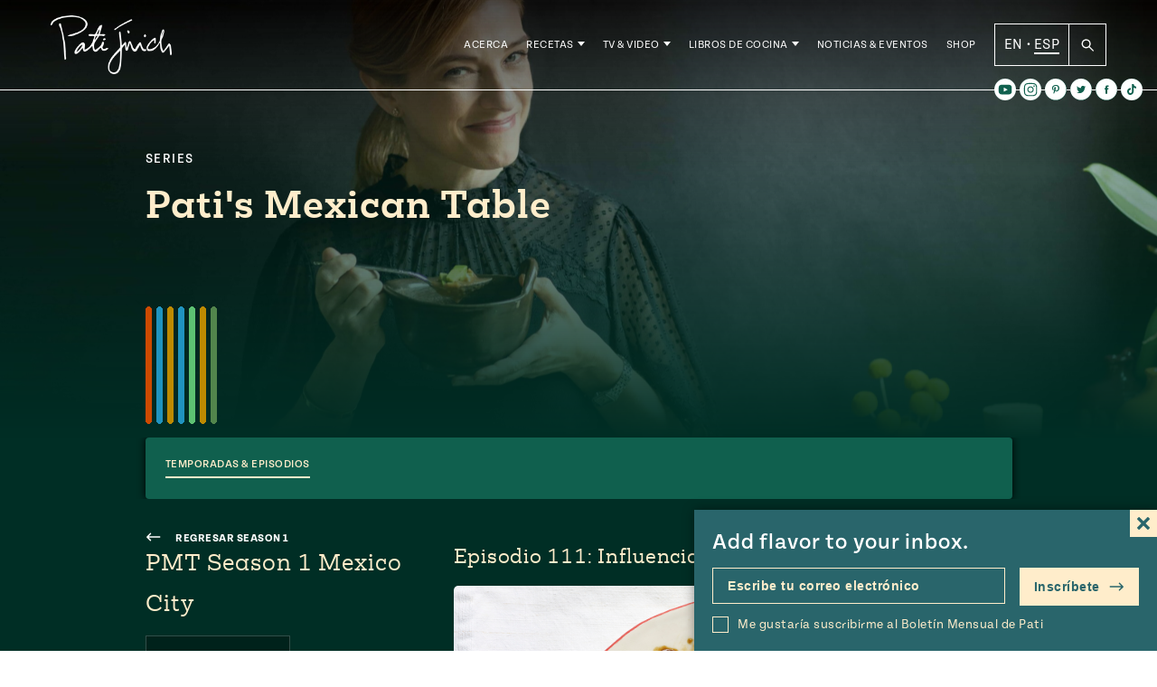

--- FILE ---
content_type: text/html; charset=UTF-8
request_url: https://patijinich.com/es/video/episodio-111-influencias-del-medio-oriente/
body_size: 31655
content:
<!doctype html>
<html lang="es-MX">

<head>
	<meta charset="UTF-8">
	<meta name="viewport" content="width=device-width, initial-scale=1">
	<link rel="profile" href="https://gmpg.org/xfn/11">
	<link rel="stylesheet" href="https://use.typekit.net/ovd8ppr.css">
	<meta name='robots' content='index, follow, max-image-preview:large, max-snippet:-1, max-video-preview:-1' />

	<!-- This site is optimized with the Yoast SEO plugin v22.0 - https://yoast.com/wordpress/plugins/seo/ -->
	<title>Episodio 111: Influencias del Medio Oriente - Pati Jinich en Español</title>
	<link rel="canonical" href="https://patijinich.com/es/video/episodio-111-influencias-del-medio-oriente/" />
	<meta property="og:locale" content="es_MX" />
	<meta property="og:type" content="article" />
	<meta property="og:title" content="Episodio 111: Influencias del Medio Oriente - Pati Jinich en Español" />
	<meta property="og:description" content="Inmigrantes de Líbano, Siria e Israel han dejado su huella en la comida mexicana a través de los años. Pati explica cómo llegaron a un país tan lejos, y fascinante, y qué legado han dejado ahí." />
	<meta property="og:url" content="https://patijinich.com/es/video/episodio-111-influencias-del-medio-oriente/" />
	<meta property="og:site_name" content="Pati Jinich en Español" />
	<meta property="article:modified_time" content="2021-03-12T21:12:19+00:00" />
	<meta property="og:image" content="https://patijinich.com/es/wp-content/uploads/sites/3/2021/03/151119_PatiJinich_ChickenTamarindChipotleApricotSauce_553.jpg" />
	<meta property="og:image:width" content="1500" />
	<meta property="og:image:height" content="1125" />
	<meta property="og:image:type" content="image/jpeg" />
	<meta name="twitter:card" content="summary_large_image" />
	<meta name="twitter:label1" content="Tiempo de lectura" />
	<meta name="twitter:data1" content="1 minuto" />
	<script type="application/ld+json" class="yoast-schema-graph">{"@context":"https://schema.org","@graph":[{"@type":"WebPage","@id":"https://patijinich.com/es/video/episodio-111-influencias-del-medio-oriente/","url":"https://patijinich.com/es/video/episodio-111-influencias-del-medio-oriente/","name":"Episodio 111: Influencias del Medio Oriente - Pati Jinich en Español","isPartOf":{"@id":"https://patijinich.com/es/#website"},"primaryImageOfPage":{"@id":"https://patijinich.com/es/video/episodio-111-influencias-del-medio-oriente/#primaryimage"},"image":{"@id":"https://patijinich.com/es/video/episodio-111-influencias-del-medio-oriente/#primaryimage"},"thumbnailUrl":"https://patijinich.com/es/wp-content/uploads/sites/3/2021/03/151119_PatiJinich_ChickenTamarindChipotleApricotSauce_553.jpg","datePublished":"2021-03-12T21:12:17+00:00","dateModified":"2021-03-12T21:12:19+00:00","breadcrumb":{"@id":"https://patijinich.com/es/video/episodio-111-influencias-del-medio-oriente/#breadcrumb"},"inLanguage":"es-MX","potentialAction":[{"@type":"ReadAction","target":["https://patijinich.com/es/video/episodio-111-influencias-del-medio-oriente/"]}]},{"@type":"ImageObject","inLanguage":"es-MX","@id":"https://patijinich.com/es/video/episodio-111-influencias-del-medio-oriente/#primaryimage","url":"https://patijinich.com/es/wp-content/uploads/sites/3/2021/03/151119_PatiJinich_ChickenTamarindChipotleApricotSauce_553.jpg","contentUrl":"https://patijinich.com/es/wp-content/uploads/sites/3/2021/03/151119_PatiJinich_ChickenTamarindChipotleApricotSauce_553.jpg","width":1500,"height":1125},{"@type":"BreadcrumbList","@id":"https://patijinich.com/es/video/episodio-111-influencias-del-medio-oriente/#breadcrumb","itemListElement":[{"@type":"ListItem","position":1,"name":"Home","item":"https://patijinich.com/es/"},{"@type":"ListItem","position":2,"name":"Videos","item":"https://patijinich.com/es/video/"},{"@type":"ListItem","position":3,"name":"Episodio 111: Influencias del Medio Oriente"}]},{"@type":"WebSite","@id":"https://patijinich.com/es/#website","url":"https://patijinich.com/es/","name":"Pati Jinich en Español","description":"Pati Jinich es la anfitriona del popular programa de la PBS Pati&#039;s Mexican Table, nominado a los premios Emmy and James Beard, autora de dos libros de cocina y chef residente en el Instituto Cultural Mexicano en Washington, D.C. Esta es su página oficial, en la comparte recetas de su programa y recetas nuevas en su blog, eventos próximos, noticias recientes y más.","potentialAction":[{"@type":"SearchAction","target":{"@type":"EntryPoint","urlTemplate":"https://patijinich.com/es/?s={search_term_string}"},"query-input":"required name=search_term_string"}],"inLanguage":"es-MX"}]}</script>
	<!-- / Yoast SEO plugin. -->


<link rel='dns-prefetch' href='//cdn.jsdelivr.net' />
<link rel='dns-prefetch' href='//js.createsend1.com' />
<link rel="alternate" type="application/rss+xml" title="Pati Jinich en Español &raquo; Feed" href="https://patijinich.com/es/feed/" />
<link rel="alternate" type="application/rss+xml" title="Pati Jinich en Español &raquo; RSS de los comentarios" href="https://patijinich.com/es/comments/feed/" />
<script>
window._wpemojiSettings = {"baseUrl":"https:\/\/s.w.org\/images\/core\/emoji\/14.0.0\/72x72\/","ext":".png","svgUrl":"https:\/\/s.w.org\/images\/core\/emoji\/14.0.0\/svg\/","svgExt":".svg","source":{"concatemoji":"https:\/\/patijinich.com\/es\/wp-includes\/js\/wp-emoji-release.min.js?ver=6.4.7"}};
/*! This file is auto-generated */
!function(i,n){var o,s,e;function c(e){try{var t={supportTests:e,timestamp:(new Date).valueOf()};sessionStorage.setItem(o,JSON.stringify(t))}catch(e){}}function p(e,t,n){e.clearRect(0,0,e.canvas.width,e.canvas.height),e.fillText(t,0,0);var t=new Uint32Array(e.getImageData(0,0,e.canvas.width,e.canvas.height).data),r=(e.clearRect(0,0,e.canvas.width,e.canvas.height),e.fillText(n,0,0),new Uint32Array(e.getImageData(0,0,e.canvas.width,e.canvas.height).data));return t.every(function(e,t){return e===r[t]})}function u(e,t,n){switch(t){case"flag":return n(e,"\ud83c\udff3\ufe0f\u200d\u26a7\ufe0f","\ud83c\udff3\ufe0f\u200b\u26a7\ufe0f")?!1:!n(e,"\ud83c\uddfa\ud83c\uddf3","\ud83c\uddfa\u200b\ud83c\uddf3")&&!n(e,"\ud83c\udff4\udb40\udc67\udb40\udc62\udb40\udc65\udb40\udc6e\udb40\udc67\udb40\udc7f","\ud83c\udff4\u200b\udb40\udc67\u200b\udb40\udc62\u200b\udb40\udc65\u200b\udb40\udc6e\u200b\udb40\udc67\u200b\udb40\udc7f");case"emoji":return!n(e,"\ud83e\udef1\ud83c\udffb\u200d\ud83e\udef2\ud83c\udfff","\ud83e\udef1\ud83c\udffb\u200b\ud83e\udef2\ud83c\udfff")}return!1}function f(e,t,n){var r="undefined"!=typeof WorkerGlobalScope&&self instanceof WorkerGlobalScope?new OffscreenCanvas(300,150):i.createElement("canvas"),a=r.getContext("2d",{willReadFrequently:!0}),o=(a.textBaseline="top",a.font="600 32px Arial",{});return e.forEach(function(e){o[e]=t(a,e,n)}),o}function t(e){var t=i.createElement("script");t.src=e,t.defer=!0,i.head.appendChild(t)}"undefined"!=typeof Promise&&(o="wpEmojiSettingsSupports",s=["flag","emoji"],n.supports={everything:!0,everythingExceptFlag:!0},e=new Promise(function(e){i.addEventListener("DOMContentLoaded",e,{once:!0})}),new Promise(function(t){var n=function(){try{var e=JSON.parse(sessionStorage.getItem(o));if("object"==typeof e&&"number"==typeof e.timestamp&&(new Date).valueOf()<e.timestamp+604800&&"object"==typeof e.supportTests)return e.supportTests}catch(e){}return null}();if(!n){if("undefined"!=typeof Worker&&"undefined"!=typeof OffscreenCanvas&&"undefined"!=typeof URL&&URL.createObjectURL&&"undefined"!=typeof Blob)try{var e="postMessage("+f.toString()+"("+[JSON.stringify(s),u.toString(),p.toString()].join(",")+"));",r=new Blob([e],{type:"text/javascript"}),a=new Worker(URL.createObjectURL(r),{name:"wpTestEmojiSupports"});return void(a.onmessage=function(e){c(n=e.data),a.terminate(),t(n)})}catch(e){}c(n=f(s,u,p))}t(n)}).then(function(e){for(var t in e)n.supports[t]=e[t],n.supports.everything=n.supports.everything&&n.supports[t],"flag"!==t&&(n.supports.everythingExceptFlag=n.supports.everythingExceptFlag&&n.supports[t]);n.supports.everythingExceptFlag=n.supports.everythingExceptFlag&&!n.supports.flag,n.DOMReady=!1,n.readyCallback=function(){n.DOMReady=!0}}).then(function(){return e}).then(function(){var e;n.supports.everything||(n.readyCallback(),(e=n.source||{}).concatemoji?t(e.concatemoji):e.wpemoji&&e.twemoji&&(t(e.twemoji),t(e.wpemoji)))}))}((window,document),window._wpemojiSettings);
</script>
<style id='wp-emoji-styles-inline-css'>

	img.wp-smiley, img.emoji {
		display: inline !important;
		border: none !important;
		box-shadow: none !important;
		height: 1em !important;
		width: 1em !important;
		margin: 0 0.07em !important;
		vertical-align: -0.1em !important;
		background: none !important;
		padding: 0 !important;
	}
</style>
<link rel='stylesheet' id='wp-block-library-css' href='https://patijinich.com/es/wp-includes/css/dist/block-library/style.min.css?ver=6.4.7' media='all' />
<style id='classic-theme-styles-inline-css'>
/*! This file is auto-generated */
.wp-block-button__link{color:#fff;background-color:#32373c;border-radius:9999px;box-shadow:none;text-decoration:none;padding:calc(.667em + 2px) calc(1.333em + 2px);font-size:1.125em}.wp-block-file__button{background:#32373c;color:#fff;text-decoration:none}
</style>
<style id='global-styles-inline-css'>
body{--wp--preset--color--black: #000000;--wp--preset--color--cyan-bluish-gray: #abb8c3;--wp--preset--color--white: #FFFFFF;--wp--preset--color--pale-pink: #f78da7;--wp--preset--color--vivid-red: #cf2e2e;--wp--preset--color--luminous-vivid-orange: #ff6900;--wp--preset--color--luminous-vivid-amber: #fcb900;--wp--preset--color--light-green-cyan: #7bdcb5;--wp--preset--color--vivid-green-cyan: #00d084;--wp--preset--color--pale-cyan-blue: #8ed1fc;--wp--preset--color--vivid-cyan-blue: #0693e3;--wp--preset--color--vivid-purple: #9b51e0;--wp--preset--color--green: #10604E;--wp--preset--color--dark-orange: #CD4B00;--wp--preset--color--blue: #0093BF;--wp--preset--color--terracotta: #E07160;--wp--preset--gradient--vivid-cyan-blue-to-vivid-purple: linear-gradient(135deg,rgba(6,147,227,1) 0%,rgb(155,81,224) 100%);--wp--preset--gradient--light-green-cyan-to-vivid-green-cyan: linear-gradient(135deg,rgb(122,220,180) 0%,rgb(0,208,130) 100%);--wp--preset--gradient--luminous-vivid-amber-to-luminous-vivid-orange: linear-gradient(135deg,rgba(252,185,0,1) 0%,rgba(255,105,0,1) 100%);--wp--preset--gradient--luminous-vivid-orange-to-vivid-red: linear-gradient(135deg,rgba(255,105,0,1) 0%,rgb(207,46,46) 100%);--wp--preset--gradient--very-light-gray-to-cyan-bluish-gray: linear-gradient(135deg,rgb(238,238,238) 0%,rgb(169,184,195) 100%);--wp--preset--gradient--cool-to-warm-spectrum: linear-gradient(135deg,rgb(74,234,220) 0%,rgb(151,120,209) 20%,rgb(207,42,186) 40%,rgb(238,44,130) 60%,rgb(251,105,98) 80%,rgb(254,248,76) 100%);--wp--preset--gradient--blush-light-purple: linear-gradient(135deg,rgb(255,206,236) 0%,rgb(152,150,240) 100%);--wp--preset--gradient--blush-bordeaux: linear-gradient(135deg,rgb(254,205,165) 0%,rgb(254,45,45) 50%,rgb(107,0,62) 100%);--wp--preset--gradient--luminous-dusk: linear-gradient(135deg,rgb(255,203,112) 0%,rgb(199,81,192) 50%,rgb(65,88,208) 100%);--wp--preset--gradient--pale-ocean: linear-gradient(135deg,rgb(255,245,203) 0%,rgb(182,227,212) 50%,rgb(51,167,181) 100%);--wp--preset--gradient--electric-grass: linear-gradient(135deg,rgb(202,248,128) 0%,rgb(113,206,126) 100%);--wp--preset--gradient--midnight: linear-gradient(135deg,rgb(2,3,129) 0%,rgb(40,116,252) 100%);--wp--preset--font-size--small: 13px;--wp--preset--font-size--medium: 20px;--wp--preset--font-size--large: 36px;--wp--preset--font-size--x-large: 42px;--wp--preset--spacing--20: 0.44rem;--wp--preset--spacing--30: 0.67rem;--wp--preset--spacing--40: 1rem;--wp--preset--spacing--50: 1.5rem;--wp--preset--spacing--60: 2.25rem;--wp--preset--spacing--70: 3.38rem;--wp--preset--spacing--80: 5.06rem;--wp--preset--shadow--natural: 6px 6px 9px rgba(0, 0, 0, 0.2);--wp--preset--shadow--deep: 12px 12px 50px rgba(0, 0, 0, 0.4);--wp--preset--shadow--sharp: 6px 6px 0px rgba(0, 0, 0, 0.2);--wp--preset--shadow--outlined: 6px 6px 0px -3px rgba(255, 255, 255, 1), 6px 6px rgba(0, 0, 0, 1);--wp--preset--shadow--crisp: 6px 6px 0px rgba(0, 0, 0, 1);}:where(.is-layout-flex){gap: 0.5em;}:where(.is-layout-grid){gap: 0.5em;}body .is-layout-flow > .alignleft{float: left;margin-inline-start: 0;margin-inline-end: 2em;}body .is-layout-flow > .alignright{float: right;margin-inline-start: 2em;margin-inline-end: 0;}body .is-layout-flow > .aligncenter{margin-left: auto !important;margin-right: auto !important;}body .is-layout-constrained > .alignleft{float: left;margin-inline-start: 0;margin-inline-end: 2em;}body .is-layout-constrained > .alignright{float: right;margin-inline-start: 2em;margin-inline-end: 0;}body .is-layout-constrained > .aligncenter{margin-left: auto !important;margin-right: auto !important;}body .is-layout-constrained > :where(:not(.alignleft):not(.alignright):not(.alignfull)){max-width: var(--wp--style--global--content-size);margin-left: auto !important;margin-right: auto !important;}body .is-layout-constrained > .alignwide{max-width: var(--wp--style--global--wide-size);}body .is-layout-flex{display: flex;}body .is-layout-flex{flex-wrap: wrap;align-items: center;}body .is-layout-flex > *{margin: 0;}body .is-layout-grid{display: grid;}body .is-layout-grid > *{margin: 0;}:where(.wp-block-columns.is-layout-flex){gap: 2em;}:where(.wp-block-columns.is-layout-grid){gap: 2em;}:where(.wp-block-post-template.is-layout-flex){gap: 1.25em;}:where(.wp-block-post-template.is-layout-grid){gap: 1.25em;}.has-black-color{color: var(--wp--preset--color--black) !important;}.has-cyan-bluish-gray-color{color: var(--wp--preset--color--cyan-bluish-gray) !important;}.has-white-color{color: var(--wp--preset--color--white) !important;}.has-pale-pink-color{color: var(--wp--preset--color--pale-pink) !important;}.has-vivid-red-color{color: var(--wp--preset--color--vivid-red) !important;}.has-luminous-vivid-orange-color{color: var(--wp--preset--color--luminous-vivid-orange) !important;}.has-luminous-vivid-amber-color{color: var(--wp--preset--color--luminous-vivid-amber) !important;}.has-light-green-cyan-color{color: var(--wp--preset--color--light-green-cyan) !important;}.has-vivid-green-cyan-color{color: var(--wp--preset--color--vivid-green-cyan) !important;}.has-pale-cyan-blue-color{color: var(--wp--preset--color--pale-cyan-blue) !important;}.has-vivid-cyan-blue-color{color: var(--wp--preset--color--vivid-cyan-blue) !important;}.has-vivid-purple-color{color: var(--wp--preset--color--vivid-purple) !important;}.has-black-background-color{background-color: var(--wp--preset--color--black) !important;}.has-cyan-bluish-gray-background-color{background-color: var(--wp--preset--color--cyan-bluish-gray) !important;}.has-white-background-color{background-color: var(--wp--preset--color--white) !important;}.has-pale-pink-background-color{background-color: var(--wp--preset--color--pale-pink) !important;}.has-vivid-red-background-color{background-color: var(--wp--preset--color--vivid-red) !important;}.has-luminous-vivid-orange-background-color{background-color: var(--wp--preset--color--luminous-vivid-orange) !important;}.has-luminous-vivid-amber-background-color{background-color: var(--wp--preset--color--luminous-vivid-amber) !important;}.has-light-green-cyan-background-color{background-color: var(--wp--preset--color--light-green-cyan) !important;}.has-vivid-green-cyan-background-color{background-color: var(--wp--preset--color--vivid-green-cyan) !important;}.has-pale-cyan-blue-background-color{background-color: var(--wp--preset--color--pale-cyan-blue) !important;}.has-vivid-cyan-blue-background-color{background-color: var(--wp--preset--color--vivid-cyan-blue) !important;}.has-vivid-purple-background-color{background-color: var(--wp--preset--color--vivid-purple) !important;}.has-black-border-color{border-color: var(--wp--preset--color--black) !important;}.has-cyan-bluish-gray-border-color{border-color: var(--wp--preset--color--cyan-bluish-gray) !important;}.has-white-border-color{border-color: var(--wp--preset--color--white) !important;}.has-pale-pink-border-color{border-color: var(--wp--preset--color--pale-pink) !important;}.has-vivid-red-border-color{border-color: var(--wp--preset--color--vivid-red) !important;}.has-luminous-vivid-orange-border-color{border-color: var(--wp--preset--color--luminous-vivid-orange) !important;}.has-luminous-vivid-amber-border-color{border-color: var(--wp--preset--color--luminous-vivid-amber) !important;}.has-light-green-cyan-border-color{border-color: var(--wp--preset--color--light-green-cyan) !important;}.has-vivid-green-cyan-border-color{border-color: var(--wp--preset--color--vivid-green-cyan) !important;}.has-pale-cyan-blue-border-color{border-color: var(--wp--preset--color--pale-cyan-blue) !important;}.has-vivid-cyan-blue-border-color{border-color: var(--wp--preset--color--vivid-cyan-blue) !important;}.has-vivid-purple-border-color{border-color: var(--wp--preset--color--vivid-purple) !important;}.has-vivid-cyan-blue-to-vivid-purple-gradient-background{background: var(--wp--preset--gradient--vivid-cyan-blue-to-vivid-purple) !important;}.has-light-green-cyan-to-vivid-green-cyan-gradient-background{background: var(--wp--preset--gradient--light-green-cyan-to-vivid-green-cyan) !important;}.has-luminous-vivid-amber-to-luminous-vivid-orange-gradient-background{background: var(--wp--preset--gradient--luminous-vivid-amber-to-luminous-vivid-orange) !important;}.has-luminous-vivid-orange-to-vivid-red-gradient-background{background: var(--wp--preset--gradient--luminous-vivid-orange-to-vivid-red) !important;}.has-very-light-gray-to-cyan-bluish-gray-gradient-background{background: var(--wp--preset--gradient--very-light-gray-to-cyan-bluish-gray) !important;}.has-cool-to-warm-spectrum-gradient-background{background: var(--wp--preset--gradient--cool-to-warm-spectrum) !important;}.has-blush-light-purple-gradient-background{background: var(--wp--preset--gradient--blush-light-purple) !important;}.has-blush-bordeaux-gradient-background{background: var(--wp--preset--gradient--blush-bordeaux) !important;}.has-luminous-dusk-gradient-background{background: var(--wp--preset--gradient--luminous-dusk) !important;}.has-pale-ocean-gradient-background{background: var(--wp--preset--gradient--pale-ocean) !important;}.has-electric-grass-gradient-background{background: var(--wp--preset--gradient--electric-grass) !important;}.has-midnight-gradient-background{background: var(--wp--preset--gradient--midnight) !important;}.has-small-font-size{font-size: var(--wp--preset--font-size--small) !important;}.has-medium-font-size{font-size: var(--wp--preset--font-size--medium) !important;}.has-large-font-size{font-size: var(--wp--preset--font-size--large) !important;}.has-x-large-font-size{font-size: var(--wp--preset--font-size--x-large) !important;}
.wp-block-navigation a:where(:not(.wp-element-button)){color: inherit;}
:where(.wp-block-post-template.is-layout-flex){gap: 1.25em;}:where(.wp-block-post-template.is-layout-grid){gap: 1.25em;}
:where(.wp-block-columns.is-layout-flex){gap: 2em;}:where(.wp-block-columns.is-layout-grid){gap: 2em;}
.wp-block-pullquote{font-size: 1.5em;line-height: 1.6;}
</style>
<link rel='stylesheet' id='wpurp_style_minified-css' href='https://patijinich.com/es/wp-content/plugins/wp-ultimate-recipe-premium/core/assets/wpurp-public.css?ver=3.12.5' media='all' />
<link rel='stylesheet' id='wpurp_style1-css' href='https://patijinich.com/es/wp-content/plugins/wp-ultimate-recipe-premium/core/vendor/font-awesome/css/font-awesome.min.css?ver=3.12.5' media='all' />
<link rel='stylesheet' id='wpurp_style2-css' href='https://patijinich.com/es/wp-content/plugins/wp-ultimate-recipe-premium/core/vendor/select2/select2.css?ver=3.12.5' media='all' />
<link rel='stylesheet' id='wpupg_public-css' href='https://patijinich.com/es/wp-content/plugins/wp-ultimate-recipe-premium/premium/vendor/wp-ultimate-post-grid-premium/core/dist/public.css?ver=2.8.2' media='all' />
<link rel='stylesheet' id='wpupg_public_premium-css' href='https://patijinich.com/es/wp-content/plugins/wp-ultimate-recipe-premium/premium/vendor/wp-ultimate-post-grid-premium/premium/dist/public.css?ver=2.8.2' media='all' />
<link rel='stylesheet' id='bsearch-style-css' href='https://patijinich.com/es/wp-content/plugins/better-search/includes/css/bsearch-styles.min.css?ver=3.3.0' media='all' />
<link rel='stylesheet' id='forms-for-campaign-monitor-custom_cm_monitor_css-css' href='https://patijinich.com/es/wp-content/plugins/forms-for-campaign-monitor/forms/views/public/css/app.css?ver=1.0.0' media='all' />
<link rel='stylesheet' id='wordpress-popular-posts-css-css' href='https://patijinich.com/es/wp-content/plugins/wordpress-popular-posts/assets/css/wpp.css?ver=6.4.0' media='all' />
<link rel='stylesheet' id='slick-style-css' href='//cdn.jsdelivr.net/jquery.slick/1.5.9/slick.css?ver=6.4.7' media='all' />
<link rel='stylesheet' id='pati-style-css' href='https://patijinich.com/es/wp-content/themes/pati_new/dist/style-444025.css?ver=1.0.2' media='all' />
<script src="https://patijinich.com/es/wp-includes/js/jquery/jquery.min.js?ver=3.7.1" id="jquery-core-js"></script>
<script src="https://patijinich.com/es/wp-includes/js/jquery/jquery-migrate.min.js?ver=3.4.1" id="jquery-migrate-js"></script>
<script id="wpp-json" type="application/json">
{"sampling_active":1,"sampling_rate":100,"ajax_url":"https:\/\/patijinich.com\/es\/wp-json\/wordpress-popular-posts\/v1\/popular-posts","api_url":"https:\/\/patijinich.com\/es\/wp-json\/wordpress-popular-posts","ID":13116,"token":"78902b4920","lang":0,"debug":0}
</script>
<script src="https://patijinich.com/es/wp-content/plugins/wordpress-popular-posts/assets/js/wpp.min.js?ver=6.4.0" id="wpp-js-js"></script>
<script src="//cdn.jsdelivr.net/jquery.slick/1.6.0/slick.min.js?ver=6.4.7" id="slick-js"></script>
<link rel="https://api.w.org/" href="https://patijinich.com/es/wp-json/" /><link rel="alternate" type="application/json" href="https://patijinich.com/es/wp-json/wp/v2/video/13116" /><link rel="EditURI" type="application/rsd+xml" title="RSD" href="https://patijinich.com/es/xmlrpc.php?rsd" />
<meta name="generator" content="WordPress 6.4.7" />
<link rel='shortlink' href='https://patijinich.com/es/?p=13116' />
<link rel="alternate" type="application/json+oembed" href="https://patijinich.com/es/wp-json/oembed/1.0/embed?url=https%3A%2F%2Fpatijinich.com%2Fes%2Fvideo%2Fepisodio-111-influencias-del-medio-oriente%2F" />
<link rel="alternate" type="text/xml+oembed" href="https://patijinich.com/es/wp-json/oembed/1.0/embed?url=https%3A%2F%2Fpatijinich.com%2Fes%2Fvideo%2Fepisodio-111-influencias-del-medio-oriente%2F&#038;format=xml" />
<style type="text/css"> .tippy-box[data-theme~="wprm"] { background-color: #333333; color: #FFFFFF; } .tippy-box[data-theme~="wprm"][data-placement^="top"] > .tippy-arrow::before { border-top-color: #333333; } .tippy-box[data-theme~="wprm"][data-placement^="bottom"] > .tippy-arrow::before { border-bottom-color: #333333; } .tippy-box[data-theme~="wprm"][data-placement^="left"] > .tippy-arrow::before { border-left-color: #333333; } .tippy-box[data-theme~="wprm"][data-placement^="right"] > .tippy-arrow::before { border-right-color: #333333; } .tippy-box[data-theme~="wprm"] a { color: #FFFFFF; } .wprm-comment-rating svg { width: 16px !important; height: 16px !important; } img.wprm-comment-rating { width: 80px !important; height: 16px !important; } body { --comment-rating-star-color: #343434; } body { --wprm-popup-font-size: 16px; } body { --wprm-popup-background: #ffffff; } body { --wprm-popup-title: #000000; } body { --wprm-popup-content: #444444; } body { --wprm-popup-button-background: #444444; } body { --wprm-popup-button-text: #ffffff; }</style><style type="text/css">.wprm-glossary-term {color: #5A822B;text-decoration: underline;cursor: help;}</style><style type="text/css">.wpupg-grid { transition: height 0.8s; }</style>            <style id="wpp-loading-animation-styles">@-webkit-keyframes bgslide{from{background-position-x:0}to{background-position-x:-200%}}@keyframes bgslide{from{background-position-x:0}to{background-position-x:-200%}}.wpp-widget-placeholder,.wpp-widget-block-placeholder,.wpp-shortcode-placeholder{margin:0 auto;width:60px;height:3px;background:#dd3737;background:linear-gradient(90deg,#dd3737 0%,#571313 10%,#dd3737 100%);background-size:200% auto;border-radius:3px;-webkit-animation:bgslide 1s infinite linear;animation:bgslide 1s infinite linear}</style>
            	<script type="text/javascript">
		var ajaxurl = 'https://patijinich.com/es/wp-admin/admin-ajax.php';
		var templateurl = 'https://patijinich.com/es/wp-content/themes/pati_new';
		var homeurl = 'https://patijinich.com/es';
		var siteurl = 'https://patijinich.com/es';
	</script>
<style type="text/css">.select2wpupg-selection, .select2wpupg-dropdown { border-color: #AAAAAA!important; }.select2wpupg-selection__arrow b { border-top-color: #AAAAAA!important; }.select2wpupg-container--open .select2wpupg-selection__arrow b { border-bottom-color: #AAAAAA!important; }.select2wpupg-selection__placeholder, .select2wpupg-search__field, .select2wpupg-selection__rendered, .select2wpupg-results__option { color: #444444!important; }.select2wpupg-search__field::-webkit-input-placeholder { color: #444444!important; }.select2wpupg-search__field:-moz-placeholder { color: #444444!important; }.select2wpupg-search__field::-moz-placeholder { color: #444444!important; }.select2wpupg-search__field:-ms-input-placeholder { color: #444444!important; }.select2wpupg-results__option--highlighted { color: #FFFFFF!important; background-color: #5897FB!important; }</style><link rel="icon" href="https://patijinich.com/es/wp-content/uploads/sites/3/2017/12/cropped-molcajete-site-icon-32x32.png" sizes="32x32" />
<link rel="icon" href="https://patijinich.com/es/wp-content/uploads/sites/3/2017/12/cropped-molcajete-site-icon-192x192.png" sizes="192x192" />
<link rel="apple-touch-icon" href="https://patijinich.com/es/wp-content/uploads/sites/3/2017/12/cropped-molcajete-site-icon-180x180.png" />
<meta name="msapplication-TileImage" content="https://patijinich.com/es/wp-content/uploads/sites/3/2017/12/cropped-molcajete-site-icon-270x270.png" />
   	   <style media="screen">
    :root {
	  --page-color: #10604E;
	}
  </style>



<!-- Global site tag - Google Analytics -->
<script>
  (function(i,s,o,g,r,a,m){i['GoogleAnalyticsObject']=r;i[r]=i[r]||function(){
  (i[r].q=i[r].q||[]).push(arguments)},i[r].l=1*new Date();a=s.createElement(o),
  m=s.getElementsByTagName(o)[0];a.async=1;a.src=g;m.parentNode.insertBefore(a,m)
  })(window,document,'script','//www.google-analytics.com/analytics.js','ga');

  ga('create', 'UA-37409702-2', 'auto');
  ga('send', 'pageview');
  gtag('config', 'UA-37409702-2');

</script>

</head>

<body class="video-template-default single single-video postid-13116 no-sidebar">
<div id="page" class="site">
  <div style="position: relative;" class="container-margins">
  	<div class="newsletter-popup">
    		<form class="newsletter-form js-cm-form" action="https://www.createsend.com/t/subscribeerror?description="  data-id="2BE4EF332AA2E32596E38B640E905619BCD9E5BE00C195853A07A6E425F2CFE4EFBBB58357E57AF5FE477E32467869F8269414C38CB2CA48CFF1578D1D81F9AD" method="post">
		<div class="newsletter-form__text">
			<p>Add flavor to your inbox.</p>
			<svg xmlns="http://www.w3.org/2000/svg" width="24" height="24" viewBox="0 0 24 24"><path d="M24 20.188l-8.315-8.209 8.2-8.282-3.697-3.697-8.212 8.318-8.31-8.203-3.666 3.666 8.321 8.24-8.206 8.313 3.666 3.666 8.237-8.318 8.285 8.203z"/></svg>
		</div>
		<label for="newsletter-form__emailalt" class="screen-reader-text">Escribe tu correo electrónico</label>
		<input class="newsletter-form__email js-cm-email-input qa-input-email" id="newsletter-form__emailalt" type="email" name="cm-jlhhklu-jlhhklu" value="" placeholder="Escribe tu correo electrónico">
		<label class="newsletter-form__checkbox__container" for="newsletter-form__checkbox__alt">
			<input type="checkbox" name="newsletter-form__checkbox__alt" id="newsletter-form__checkbox__alt" class="newsletter-form__checkbox" value="">
			<span class="newsletter-form__checkbox__label checkbox-label">Me gustaría suscribirme al Boletín Mensual de Pati</span>
		</label>
		<button type="submit" class="newsletter-form__submit" name="newsletter-form__submit">Inscríbete <svg width="17px" height="10px" viewBox="0 0 17 10" version="1.1" xmlns="http://www.w3.org/2000/svg" xmlns:xlink="http://www.w3.org/1999/xlink">
    <g id="Symbols" stroke="none" stroke-width="1" fill-rule="evenodd">
        <g id="Navigation/Footer" transform="translate(-935.000000, -77.000000)" fill-rule="nonzero">
            <g id="Group-85" transform="translate(256.000000, 44.500000)">
                <g id="Group-54" transform="translate(332.000000, 18.000000)">
                    <g id="Group-6-Copy-2" transform="translate(268.000000, 0.000000)">
                        <g id="Group-5" transform="translate(13.000000, 10.000000)">
                            <g id="001-down-arrow" transform="translate(74.500000, 9.500000) rotate(-90.000000) translate(-74.500000, -9.500000) translate(70.000000, 1.500000)">
                                <path d="M8.715888,10.439808 C8.434044,10.159296 7.978176,10.160376 7.697664,10.44222 L5.184,12.968052 L5.184,0.72 C5.184,0.322344 4.861656,0 4.464,0 C4.066344,0 3.744,0.322344 3.744,0.72 L3.744,12.968088 L1.230336,10.442184 C0.949824,10.16034 0.493956,10.15926 0.212112,10.439772 C-0.069768,10.72032 -0.070812,11.176188 0.209664,11.458032 L3.953664,15.220176 C4.23486,15.501948 4.692204,15.502848 4.973652,15.22086 L8.718336,11.458068 C8.998776,11.17626 8.997804,10.720356 8.715888,10.439808 Z" id="Path"></path>
                            </g>
                        </g>
                    </g>
                </g>
            </g>
        </g>
    </g>
</svg>
</button>
	</form>
	    </div>
  </div>
	<a class="skip-link screen-reader-text" href="#primary">Saltar al contenido</a>
			<header id="masthead" class="site-header">
	    <div class="site-header__container container-margins">
  		<div class="site-header__branding">
  			<p class="site-header__branding__logo">
				  <a class="site-header__branding__link" href="https://patijinich.com/es">
				  					<img src="https://patijinich.com/es/wp-content/themes/pati_new/img/logo.png" alt="Pati Jinich">
				 
  				</a>
  			</p>
  		</div><!-- .site-branding -->
		  			<nav id="site-navigation" class="site-header__nav">
  			<ul id="menu-main-navigation" class="site-header__nav__menu"><li id="menu-item-5094" class="menu-item menu-item-type-post_type menu-item-object-page menu-item-5094"><a href="https://patijinich.com/es/acerca/">Acerca</a><ul class="expanded-nav"><span class="expanded-nav__container"></span></ul></li>
<li id="menu-item-13661" class="recipe-item has-children menu-item menu-item-type-post_type menu-item-object-page menu-item-13661"><a href="https://patijinich.com/es/recipes/">Recetas</a><ul class="expanded-nav"><span class="expanded-nav__container">  <li class="expanded-nav__item">
    <a href="https://patijinich.com/es/recipes/" class="expanded-nav__link">
      Todas las Recetas <svg width="17px" height="10px" viewBox="0 0 17 10" version="1.1" xmlns="http://www.w3.org/2000/svg" xmlns:xlink="http://www.w3.org/1999/xlink">
    <g id="Symbols" stroke="none" stroke-width="1" fill-rule="evenodd">
        <g id="Navigation/Footer" transform="translate(-935.000000, -77.000000)" fill-rule="nonzero">
            <g id="Group-85" transform="translate(256.000000, 44.500000)">
                <g id="Group-54" transform="translate(332.000000, 18.000000)">
                    <g id="Group-6-Copy-2" transform="translate(268.000000, 0.000000)">
                        <g id="Group-5" transform="translate(13.000000, 10.000000)">
                            <g id="001-down-arrow" transform="translate(74.500000, 9.500000) rotate(-90.000000) translate(-74.500000, -9.500000) translate(70.000000, 1.500000)">
                                <path d="M8.715888,10.439808 C8.434044,10.159296 7.978176,10.160376 7.697664,10.44222 L5.184,12.968052 L5.184,0.72 C5.184,0.322344 4.861656,0 4.464,0 C4.066344,0 3.744,0.322344 3.744,0.72 L3.744,12.968088 L1.230336,10.442184 C0.949824,10.16034 0.493956,10.15926 0.212112,10.439772 C-0.069768,10.72032 -0.070812,11.176188 0.209664,11.458032 L3.953664,15.220176 C4.23486,15.501948 4.692204,15.502848 4.973652,15.22086 L8.718336,11.458068 C8.998776,11.17626 8.997804,10.720356 8.715888,10.439808 Z" id="Path"></path>
                            </g>
                        </g>
                    </g>
                </g>
            </g>
        </g>
    </g>
</svg>
    </a>
        <ul class="expanded-nav__feed">
              <li class="expanded-nav__feed-item">
          	<article class="post-block recipe-feed__feed__item post-13735 post type-post status-publish format-standard has-post-thumbnail hentry category-programa category-recetas category-recetas-de-tv tag-jalapenos-en-escabeche tag-masa-harina tag-pollo tag-tamales tag-tomate dish-tamales meal-almuerzo meal-antojos-o-snacks meal-cena recipe-ingredient-pollo-aves region-jalisco time-45-60-min series-patis-mexican-table series-season-10-jalisco has-dark-orange-color" style="color: #CD4B00">
				<figure class="post-block__figure recipe-feed__feed__item__figure">
			<a class="post-block__figure__link recipe-feed__feed__item__figure__link" href="https://patijinich.com/es/tamales-tapatios/" target="">
									<img width="2560" height="1707" src="https://patijinich.com/es/wp-content/uploads/sites/3/2021/09/Tamales-Tapatíos-scaled.jpg" class="attachment-full size-full wp-post-image" alt="Tamales Tapatíos" decoding="async" fetchpriority="high" srcset="https://patijinich.com/es/wp-content/uploads/sites/3/2021/09/Tamales-Tapatíos-scaled.jpg 2560w, https://patijinich.com/es/wp-content/uploads/sites/3/2021/09/Tamales-Tapatíos-300x200.jpg 300w, https://patijinich.com/es/wp-content/uploads/sites/3/2021/09/Tamales-Tapatíos-1024x683.jpg 1024w, https://patijinich.com/es/wp-content/uploads/sites/3/2021/09/Tamales-Tapatíos-768x512.jpg 768w, https://patijinich.com/es/wp-content/uploads/sites/3/2021/09/Tamales-Tapatíos-150x100.jpg 150w, https://patijinich.com/es/wp-content/uploads/sites/3/2021/09/Tamales-Tapatíos-600x400.jpg 600w, https://patijinich.com/es/wp-content/uploads/sites/3/2021/09/Tamales-Tapatíos-1536x1024.jpg 1536w, https://patijinich.com/es/wp-content/uploads/sites/3/2021/09/Tamales-Tapatíos-2048x1365.jpg 2048w" sizes="(max-width: 2560px) 100vw, 2560px" />							</a>
		</figure>
				<div class="post-block__container recipe-feed__feed__item__container">
							<p class="post-block__series__container recipe-feed__feed__item__series__container">
					<a class="post-block__series recipe-feed__feed__item__series" href="https://patijinich.com/es/video/episodio-1006-tradicion-e-innovacion/">
						Pati's Mexican Table • S10:E6					</a>
				</p>
										<p class="post-block__cat recipe-feed__feed__item__cat">
					Recomendaciones				</p>
						<h2 class="post-block__title recipe-feed__feed__item__title">
				<a class="post-block__title-link recipe-feed__feed__item__title-link" href="https://patijinich.com/es/tamales-tapatios/" target="">
					Tamales Tapatíos				</a>
			</h2>
										<p class="post-block__cook-time recipe-feed__feed__item__cook-time">
					<span class="wprm-recipe-details wprm-recipe-details-hours wprm-recipe-cook_time wprm-recipe-cook_time-hours">1</span> <span class="wprm-recipe-details-unit wprm-recipe-details-unit-hours wprm-recipe-cook_time-unit wprm-recipe-cook_timeunit-hours">hora</span> Cocinando				</p>
											</div>
	</article>
	        </li>
          </ul>
  </li>
	<li class="expanded-nav__item">
    <a href="https://patijinich.com/es/collection/" class="expanded-nav__link">
      Todas las Colecciones <svg width="17px" height="10px" viewBox="0 0 17 10" version="1.1" xmlns="http://www.w3.org/2000/svg" xmlns:xlink="http://www.w3.org/1999/xlink">
    <g id="Symbols" stroke="none" stroke-width="1" fill-rule="evenodd">
        <g id="Navigation/Footer" transform="translate(-935.000000, -77.000000)" fill-rule="nonzero">
            <g id="Group-85" transform="translate(256.000000, 44.500000)">
                <g id="Group-54" transform="translate(332.000000, 18.000000)">
                    <g id="Group-6-Copy-2" transform="translate(268.000000, 0.000000)">
                        <g id="Group-5" transform="translate(13.000000, 10.000000)">
                            <g id="001-down-arrow" transform="translate(74.500000, 9.500000) rotate(-90.000000) translate(-74.500000, -9.500000) translate(70.000000, 1.500000)">
                                <path d="M8.715888,10.439808 C8.434044,10.159296 7.978176,10.160376 7.697664,10.44222 L5.184,12.968052 L5.184,0.72 C5.184,0.322344 4.861656,0 4.464,0 C4.066344,0 3.744,0.322344 3.744,0.72 L3.744,12.968088 L1.230336,10.442184 C0.949824,10.16034 0.493956,10.15926 0.212112,10.439772 C-0.069768,10.72032 -0.070812,11.176188 0.209664,11.458032 L3.953664,15.220176 C4.23486,15.501948 4.692204,15.502848 4.973652,15.22086 L8.718336,11.458068 C8.998776,11.17626 8.997804,10.720356 8.715888,10.439808 Z" id="Path"></path>
                            </g>
                        </g>
                    </g>
                </g>
            </g>
        </g>
    </g>
</svg>
    </a>
    <ul class="expanded-nav__feed">
            <li class="expanded-nav__feed-item">
        	<article class="post-block hp-recipes__collection post-17322 collection type-collection status-publish has-post-thumbnail hentry region-mexico-city has-blue-color" style="color: #0093bf">
				<figure class="post-block__figure hp-recipes__collection__figure">
			<a class="post-block__figure__link hp-recipes__collection__figure__link" href="https://patijinich.com/es/collection/patis-mexican-table-temporada-14-mexico-city/" target="">
									<img width="1600" height="1144" src="https://patijinich.com/es/wp-content/uploads/sites/3/2025/09/PMT-Season-14-Recipe-Collection.jpg" class="attachment-full size-full wp-post-image" alt="" decoding="async" srcset="https://patijinich.com/es/wp-content/uploads/sites/3/2025/09/PMT-Season-14-Recipe-Collection.jpg 1600w, https://patijinich.com/es/wp-content/uploads/sites/3/2025/09/PMT-Season-14-Recipe-Collection-300x215.jpg 300w, https://patijinich.com/es/wp-content/uploads/sites/3/2025/09/PMT-Season-14-Recipe-Collection-1024x732.jpg 1024w, https://patijinich.com/es/wp-content/uploads/sites/3/2025/09/PMT-Season-14-Recipe-Collection-768x549.jpg 768w, https://patijinich.com/es/wp-content/uploads/sites/3/2025/09/PMT-Season-14-Recipe-Collection-150x107.jpg 150w, https://patijinich.com/es/wp-content/uploads/sites/3/2025/09/PMT-Season-14-Recipe-Collection-600x429.jpg 600w, https://patijinich.com/es/wp-content/uploads/sites/3/2025/09/PMT-Season-14-Recipe-Collection-1536x1098.jpg 1536w" sizes="(max-width: 1600px) 100vw, 1600px" />							</a>
		</figure>
				<div class="post-block__container hp-recipes__collection__container">
									<h2 class="post-block__title hp-recipes__collection__title">
				<a class="post-block__title-link hp-recipes__collection__title-link" href="https://patijinich.com/es/collection/patis-mexican-table-temporada-14-mexico-city/" target="">
					Pati&#8217;s Mexican Table Temporada 14 Mexico City				</a>
			</h2>
														</div>
	</article>
	      </li>
            <li class="expanded-nav__feed-item">
        	<article class="post-block hp-recipes__collection post-17407 collection type-collection status-publish has-post-thumbnail hentry has-green-color" style="color: #10604e">
				<figure class="post-block__figure hp-recipes__collection__figure">
			<a class="post-block__figure__link hp-recipes__collection__figure__link" href="https://patijinich.com/es/collection/reuniones-y-celebraciones-de-fin-de-ano/" target="">
									<img width="1000" height="683" src="https://patijinich.com/es/wp-content/uploads/sites/3/2018/01/ensalada-de-navidad-main.jpg" class="attachment-full size-full wp-post-image" alt="pati jinich ensalada de navidad" decoding="async" srcset="https://patijinich.com/es/wp-content/uploads/sites/3/2018/01/ensalada-de-navidad-main.jpg 1000w, https://patijinich.com/es/wp-content/uploads/sites/3/2018/01/ensalada-de-navidad-main-300x205.jpg 300w, https://patijinich.com/es/wp-content/uploads/sites/3/2018/01/ensalada-de-navidad-main-768x525.jpg 768w, https://patijinich.com/es/wp-content/uploads/sites/3/2018/01/ensalada-de-navidad-main-150x102.jpg 150w, https://patijinich.com/es/wp-content/uploads/sites/3/2018/01/ensalada-de-navidad-main-600x410.jpg 600w, https://patijinich.com/es/wp-content/uploads/sites/3/2018/01/ensalada-de-navidad-main-912x622.jpg 912w" sizes="(max-width: 1000px) 100vw, 1000px" />							</a>
		</figure>
				<div class="post-block__container hp-recipes__collection__container">
									<h2 class="post-block__title hp-recipes__collection__title">
				<a class="post-block__title-link hp-recipes__collection__title-link" href="https://patijinich.com/es/collection/reuniones-y-celebraciones-de-fin-de-ano/" target="">
					Reuniones y Celebraciones de Fin de Año				</a>
			</h2>
														</div>
	</article>
	      </li>
            <li class="expanded-nav__feed-item">
        	<article class="post-block hp-recipes__collection post-15478 collection type-collection status-publish has-post-thumbnail hentry has-terracotta-color" style="color: #e07160">
				<figure class="post-block__figure hp-recipes__collection__figure">
			<a class="post-block__figure__link hp-recipes__collection__figure__link" href="https://patijinich.com/es/collection/galletas-mexicanas/" target="">
									<img width="2560" height="1829" src="https://patijinich.com/es/wp-content/uploads/sites/3/2022/11/1109-Hojarascas-scaled.jpg" class="attachment-full size-full wp-post-image" alt="Hojarascas" decoding="async" srcset="https://patijinich.com/es/wp-content/uploads/sites/3/2022/11/1109-Hojarascas-scaled.jpg 2560w, https://patijinich.com/es/wp-content/uploads/sites/3/2022/11/1109-Hojarascas-300x214.jpg 300w, https://patijinich.com/es/wp-content/uploads/sites/3/2022/11/1109-Hojarascas-1024x731.jpg 1024w, https://patijinich.com/es/wp-content/uploads/sites/3/2022/11/1109-Hojarascas-768x549.jpg 768w, https://patijinich.com/es/wp-content/uploads/sites/3/2022/11/1109-Hojarascas-150x107.jpg 150w, https://patijinich.com/es/wp-content/uploads/sites/3/2022/11/1109-Hojarascas-600x429.jpg 600w, https://patijinich.com/es/wp-content/uploads/sites/3/2022/11/1109-Hojarascas-1536x1097.jpg 1536w, https://patijinich.com/es/wp-content/uploads/sites/3/2022/11/1109-Hojarascas-2048x1463.jpg 2048w" sizes="(max-width: 2560px) 100vw, 2560px" />							</a>
		</figure>
				<div class="post-block__container hp-recipes__collection__container">
									<h2 class="post-block__title hp-recipes__collection__title">
				<a class="post-block__title-link hp-recipes__collection__title-link" href="https://patijinich.com/es/collection/galletas-mexicanas/" target="">
					Galletas Mexicanas				</a>
			</h2>
														</div>
	</article>
	      </li>
      
    </ul>
  </li>
	</span></ul></li>
<li id="menu-item-12702" class="tv-item has-children menu-item menu-item-type-post_type menu-item-object-page menu-item-12702"><a href="https://patijinich.com/es/videos/">TV &#038; Video</a><ul class="expanded-nav"><span class="expanded-nav__container">  <li class="expanded-nav__item">
    <a href="https://patijinich.com/es/videos/" class="expanded-nav__link">
      Todos los Programas & Videos <svg width="17px" height="10px" viewBox="0 0 17 10" version="1.1" xmlns="http://www.w3.org/2000/svg" xmlns:xlink="http://www.w3.org/1999/xlink">
    <g id="Symbols" stroke="none" stroke-width="1" fill-rule="evenodd">
        <g id="Navigation/Footer" transform="translate(-935.000000, -77.000000)" fill-rule="nonzero">
            <g id="Group-85" transform="translate(256.000000, 44.500000)">
                <g id="Group-54" transform="translate(332.000000, 18.000000)">
                    <g id="Group-6-Copy-2" transform="translate(268.000000, 0.000000)">
                        <g id="Group-5" transform="translate(13.000000, 10.000000)">
                            <g id="001-down-arrow" transform="translate(74.500000, 9.500000) rotate(-90.000000) translate(-74.500000, -9.500000) translate(70.000000, 1.500000)">
                                <path d="M8.715888,10.439808 C8.434044,10.159296 7.978176,10.160376 7.697664,10.44222 L5.184,12.968052 L5.184,0.72 C5.184,0.322344 4.861656,0 4.464,0 C4.066344,0 3.744,0.322344 3.744,0.72 L3.744,12.968088 L1.230336,10.442184 C0.949824,10.16034 0.493956,10.15926 0.212112,10.439772 C-0.069768,10.72032 -0.070812,11.176188 0.209664,11.458032 L3.953664,15.220176 C4.23486,15.501948 4.692204,15.502848 4.973652,15.22086 L8.718336,11.458068 C8.998776,11.17626 8.997804,10.720356 8.715888,10.439808 Z" id="Path"></path>
                            </g>
                        </g>
                    </g>
                </g>
            </g>
        </g>
    </g>
</svg>
    </a>
    <ul class="expanded-nav__feed">
          <li class="expanded-nav__feed-item">
        	<article class="post-block recipe-feed__feed__item post-17296 video type-video status-publish has-post-thumbnail hentry region-mexico-city series-patis-mexican-table series-pmt-season-14-mexico-city has-green-color" style="color: #10604E">
				<figure class="post-block__figure recipe-feed__feed__item__figure">
			<a class="post-block__figure__link recipe-feed__feed__item__figure__link" href="https://patijinich.com/es/video/episodio-1409-siempre-en-mi-corazon/" target="">
									<img width="1920" height="1080" src="https://patijinich.com/es/wp-content/uploads/sites/3/2025/09/Patis_Mexican_Table_1409_sm.jpg" class="attachment-full size-full wp-post-image" alt="Pati&#039;s Mexican Table Episodio 1409 &quot;Siempre en Mi Corazón&quot;" decoding="async" srcset="https://patijinich.com/es/wp-content/uploads/sites/3/2025/09/Patis_Mexican_Table_1409_sm.jpg 1920w, https://patijinich.com/es/wp-content/uploads/sites/3/2025/09/Patis_Mexican_Table_1409_sm-300x169.jpg 300w, https://patijinich.com/es/wp-content/uploads/sites/3/2025/09/Patis_Mexican_Table_1409_sm-1024x576.jpg 1024w, https://patijinich.com/es/wp-content/uploads/sites/3/2025/09/Patis_Mexican_Table_1409_sm-768x432.jpg 768w, https://patijinich.com/es/wp-content/uploads/sites/3/2025/09/Patis_Mexican_Table_1409_sm-150x84.jpg 150w, https://patijinich.com/es/wp-content/uploads/sites/3/2025/09/Patis_Mexican_Table_1409_sm-600x338.jpg 600w, https://patijinich.com/es/wp-content/uploads/sites/3/2025/09/Patis_Mexican_Table_1409_sm-1536x864.jpg 1536w, https://patijinich.com/es/wp-content/uploads/sites/3/2025/09/Patis_Mexican_Table_1409_sm-480x270.jpg 480w" sizes="(max-width: 1920px) 100vw, 1920px" />							</a>
		</figure>
				<div class="post-block__container recipe-feed__feed__item__container">
							<p class="post-block__series__container recipe-feed__feed__item__series__container">
					<a class="post-block__series recipe-feed__feed__item__series" href="https://patijinich.com/es/gefilte-fish-a-la-veracruzana/">
						Pati's Mexican Table • S14					</a>
				</p>
										<p class="post-block__cat recipe-feed__feed__item__cat">
					Recomendaciones				</p>
						<h2 class="post-block__title recipe-feed__feed__item__title">
				<a class="post-block__title-link recipe-feed__feed__item__title-link" href="https://patijinich.com/es/video/episodio-1409-siempre-en-mi-corazon/" target="">
					Episodio 1409: Siempre en Mi Corazón				</a>
			</h2>
														</div>
	</article>
	      </li>
      </ul>
</li>
<li class="expanded-nav__item">
  <a class="expanded-nav__link">
    Serie  </a>
  <ul class="expanded-nav__feed">
    

              <li class="expanded-nav__feed-item series-item">
          <article class="">
        <a href="https://patijinich.com/es/series/patis-mexican-table/">
          <figure class="series-image">
            <img src="https://patijinich.com/es/wp-content/uploads/sites/3/2021/03/Patis-Mexican-Table_pati-jinich-scaled.jpg" alt="">
          </figure>
        </a>
          <div class="series-block-container">
          <a style="z-index: 2;" href="https://patijinich.com/es/series/patis-mexican-table/">
          <h2 class="expanded-nav__feed-title">Pati's Mexican Table</h2>
        </a>
          </div>
                  </article>
        </li>
              <li class="expanded-nav__feed-item series-item">
          <article class="">
        <a href="https://patijinich.com/es/series/panamericana/">
          <figure class="series-image">
            <img src="https://patijinich.com/es/wp-content/uploads/sites/3/2025/04/Pati-Jinich-explores-Panamericana-vertical-2-scaled.jpg" alt="">
          </figure>
        </a>
          <div class="series-block-container">
          <a style="z-index: 2;" href="https://patijinich.com/es/series/panamericana/">
          <h2 class="expanded-nav__feed-title">Pati Jinich Explores Panamericana</h2>
        </a>
          </div>
                  </article>
        </li>
              <li class="expanded-nav__feed-item series-item">
          <article class="">
        <a href="https://patijinich.com/es/series/la-frontera/">
          <figure class="series-image">
            <img src="https://patijinich.com/es/wp-content/uploads/sites/3/2023/04/la-frontera-2-series-image-2-scaled.jpg" alt="">
          </figure>
        </a>
          <div class="series-block-container">
          <a style="z-index: 2;" href="https://patijinich.com/es/series/la-frontera/">
          <h2 class="expanded-nav__feed-title">La Frontera</h2>
        </a>
          </div>
                  </article>
        </li>
              <li class="expanded-nav__feed-item series-item">
          <article class="">
        <a href="https://patijinich.com/es/series/pump-up-el-sabor/">
          <figure class="series-image">
            <img src="https://patijinich.com/es/wp-content/uploads/sites/3/2022/02/Pump-up-el-sabor-pic.jpg" alt="">
          </figure>
        </a>
          <div class="series-block-container">
          <a style="z-index: 2;" href="https://patijinich.com/es/series/pump-up-el-sabor/">
          <h2 class="expanded-nav__feed-title">Pump Up El Sabor</h2>
        </a>
          </div>
                  </article>
        </li>
              <li class="expanded-nav__feed-item series-item">
          <article class="">
        <a href="https://patijinich.com/es/series/musteat/">
          <figure class="series-image">
            <img src="https://patijinich.com/es/wp-content/uploads/sites/3/2017/08/403-Tacos-al-Pastor.jpg" alt="">
          </figure>
        </a>
          <div class="series-block-container">
          <a style="z-index: 2;" href="https://patijinich.com/es/series/musteat/">
          <h2 class="expanded-nav__feed-title">#MustEat</h2>
        </a>
          </div>
                  </article>
        </li>
        </ul>
</li>
	</span></ul></li>
<li id="menu-item-12630" class="cookbook-item has-children menu-item menu-item-type-post_type_archive menu-item-object-cookbook menu-item-12630"><a href="https://patijinich.com/es/cookbook/">Libros de Cocina</a><ul class="expanded-nav"><span class="expanded-nav__container">  <li class="expanded-nav__item">
	  <a href="https://patijinich.com/es/cookbook/" class="expanded-nav__link">
    Libros <svg width="17px" height="10px" viewBox="0 0 17 10" version="1.1" xmlns="http://www.w3.org/2000/svg" xmlns:xlink="http://www.w3.org/1999/xlink">
    <g id="Symbols" stroke="none" stroke-width="1" fill-rule="evenodd">
        <g id="Navigation/Footer" transform="translate(-935.000000, -77.000000)" fill-rule="nonzero">
            <g id="Group-85" transform="translate(256.000000, 44.500000)">
                <g id="Group-54" transform="translate(332.000000, 18.000000)">
                    <g id="Group-6-Copy-2" transform="translate(268.000000, 0.000000)">
                        <g id="Group-5" transform="translate(13.000000, 10.000000)">
                            <g id="001-down-arrow" transform="translate(74.500000, 9.500000) rotate(-90.000000) translate(-74.500000, -9.500000) translate(70.000000, 1.500000)">
                                <path d="M8.715888,10.439808 C8.434044,10.159296 7.978176,10.160376 7.697664,10.44222 L5.184,12.968052 L5.184,0.72 C5.184,0.322344 4.861656,0 4.464,0 C4.066344,0 3.744,0.322344 3.744,0.72 L3.744,12.968088 L1.230336,10.442184 C0.949824,10.16034 0.493956,10.15926 0.212112,10.439772 C-0.069768,10.72032 -0.070812,11.176188 0.209664,11.458032 L3.953664,15.220176 C4.23486,15.501948 4.692204,15.502848 4.973652,15.22086 L8.718336,11.458068 C8.998776,11.17626 8.997804,10.720356 8.715888,10.439808 Z" id="Path"></path>
                            </g>
                        </g>
                    </g>
                </g>
            </g>
        </g>
    </g>
</svg>
  </a>
  <ul class="expanded-nav__feed">
        <li class="expanded-nav__feed-item">
      	<article class="post-block hp-cookbooks__cookbook post-12428 cookbook type-cookbook status-publish has-post-thumbnail hentry has-terracotta-color" style="color: #e07160">
				<figure class="post-block__figure hp-cookbooks__cookbook__figure">
			<a class="post-block__figure__link hp-cookbooks__cookbook__figure__link" href="https://patijinich.com/es/cookbook/treasures-of-the-mexican-table/" target="">
									<img width="1192" height="1500" src="https://patijinich.com/es/wp-content/uploads/sites/3/2021/03/TreasuresOfTheMexicanTable_lres.jpg" class="attachment-full size-full wp-post-image" alt="Treasures of the Mexican Table" decoding="async" srcset="https://patijinich.com/es/wp-content/uploads/sites/3/2021/03/TreasuresOfTheMexicanTable_lres.jpg 1192w, https://patijinich.com/es/wp-content/uploads/sites/3/2021/03/TreasuresOfTheMexicanTable_lres-238x300.jpg 238w, https://patijinich.com/es/wp-content/uploads/sites/3/2021/03/TreasuresOfTheMexicanTable_lres-814x1024.jpg 814w, https://patijinich.com/es/wp-content/uploads/sites/3/2021/03/TreasuresOfTheMexicanTable_lres-768x966.jpg 768w, https://patijinich.com/es/wp-content/uploads/sites/3/2021/03/TreasuresOfTheMexicanTable_lres-150x189.jpg 150w, https://patijinich.com/es/wp-content/uploads/sites/3/2021/03/TreasuresOfTheMexicanTable_lres-600x755.jpg 600w" sizes="(max-width: 1192px) 100vw, 1192px" />							</a>
		</figure>
				<div class="post-block__container hp-cookbooks__cookbook__container">
									<h2 class="post-block__title hp-cookbooks__cookbook__title">
				<a class="post-block__title-link hp-cookbooks__cookbook__title-link" href="https://patijinich.com/es/cookbook/treasures-of-the-mexican-table/" target="">
					Treasures of the Mexican Table				</a>
			</h2>
							<p class="post-block__subtitle hp-cookbooks__cookbook__subtitle">
					Classic Recipes, Local Secrets				</p>
														</div>
	</article>
	    </li>
      <li class="expanded-nav__feed-item">
      	<article class="post-block hp-cookbooks__cookbook post-12398 cookbook type-cookbook status-publish has-post-thumbnail hentry has-custom-color" style="color: #a8280f">
				<figure class="post-block__figure hp-cookbooks__cookbook__figure">
			<a class="post-block__figure__link hp-cookbooks__cookbook__figure__link" href="https://patijinich.com/es/cookbook/mexican-today/" target="">
									<img width="283" height="360" src="https://patijinich.com/es/wp-content/uploads/sites/3/2021/03/MexicanTodaycover.jpg" class="attachment-full size-full wp-post-image" alt="" decoding="async" srcset="https://patijinich.com/es/wp-content/uploads/sites/3/2021/03/MexicanTodaycover.jpg 283w, https://patijinich.com/es/wp-content/uploads/sites/3/2021/03/MexicanTodaycover-236x300.jpg 236w, https://patijinich.com/es/wp-content/uploads/sites/3/2021/03/MexicanTodaycover-150x191.jpg 150w" sizes="(max-width: 283px) 100vw, 283px" />							</a>
		</figure>
				<div class="post-block__container hp-cookbooks__cookbook__container">
									<h2 class="post-block__title hp-cookbooks__cookbook__title">
				<a class="post-block__title-link hp-cookbooks__cookbook__title-link" href="https://patijinich.com/es/cookbook/mexican-today/" target="">
					Mexican Today				</a>
			</h2>
							<p class="post-block__subtitle hp-cookbooks__cookbook__subtitle">
					New and Rediscovered Recipes for Contemporary Kitchens				</p>
														</div>
	</article>
	    </li>
      <li class="expanded-nav__feed-item">
      	<article class="post-block hp-cookbooks__cookbook post-12399 cookbook type-cookbook status-publish has-post-thumbnail hentry has-custom-color" style="color: #a8280f">
				<figure class="post-block__figure hp-cookbooks__cookbook__figure">
			<a class="post-block__figure__link hp-cookbooks__cookbook__figure__link" href="https://patijinich.com/es/cookbook/patis-mexican-table/" target="">
									<img width="1178" height="1500" src="https://patijinich.com/es/wp-content/uploads/sites/3/2021/03/PatisMexicanTablecover_hres_nowhite.jpg" class="attachment-full size-full wp-post-image" alt="" decoding="async" srcset="https://patijinich.com/es/wp-content/uploads/sites/3/2021/03/PatisMexicanTablecover_hres_nowhite.jpg 1178w, https://patijinich.com/es/wp-content/uploads/sites/3/2021/03/PatisMexicanTablecover_hres_nowhite-236x300.jpg 236w, https://patijinich.com/es/wp-content/uploads/sites/3/2021/03/PatisMexicanTablecover_hres_nowhite-804x1024.jpg 804w, https://patijinich.com/es/wp-content/uploads/sites/3/2021/03/PatisMexicanTablecover_hres_nowhite-768x978.jpg 768w, https://patijinich.com/es/wp-content/uploads/sites/3/2021/03/PatisMexicanTablecover_hres_nowhite-150x191.jpg 150w, https://patijinich.com/es/wp-content/uploads/sites/3/2021/03/PatisMexicanTablecover_hres_nowhite-600x764.jpg 600w" sizes="(max-width: 1178px) 100vw, 1178px" />							</a>
		</figure>
				<div class="post-block__container hp-cookbooks__cookbook__container">
									<h2 class="post-block__title hp-cookbooks__cookbook__title">
				<a class="post-block__title-link hp-cookbooks__cookbook__title-link" href="https://patijinich.com/es/cookbook/patis-mexican-table/" target="">
					Pati&#8217;s Mexican Table				</a>
			</h2>
							<p class="post-block__subtitle hp-cookbooks__cookbook__subtitle">
					The Secrets of Real Mexican Homecooking				</p>
														</div>
	</article>
	    </li>
    </ul>
  </li>
	</span></ul></li>
<li id="menu-item-13284" class="menu-item menu-item-type-post_type menu-item-object-page menu-item-13284"><a href="https://patijinich.com/es/news-events/">Noticias &#038; Eventos</a><ul class="expanded-nav"><span class="expanded-nav__container"></span></ul></li>
<li id="menu-item-13811" class="menu-item menu-item-type-custom menu-item-object-custom menu-item-13811"><a href="https://patijinich.com/recommended-products/">Shop</a><ul class="expanded-nav"><span class="expanded-nav__container"></span></ul></li>
</ul>  		</nav><!-- #site-navigation -->
		       		 				<div class="site-header__aux">
  			<div class="site-header__aux__left">
                              <p><a href="https://patijinich.com/">EN</a> • <a class="active-lang" href="http://patijinich.com/es/">ESP</a></p>
                			</div>

			  				<div class="site-header__aux__right">
  			  <form role="search"  method="get" class="search-form" action="https://patijinich.com/es/">
	<label for="search-form-97">Búsqueda;</label>
	<input type="search" id="search-form-97" class="search-field" value="" placeholder="Búsqueda" name="s" />
	<button type="submit" class="search-submit"><span>Search</span> <svg width="14px" height="14px" viewBox="0 0 14 14" version="1.1" xmlns="http://www.w3.org/2000/svg" xmlns:xlink="http://www.w3.org/1999/xlink">
    <g id="Symbols" stroke="none" stroke-width="1" fill-rule="evenodd">
        <g id="Navigation/Version-2/Home" transform="translate(-956.000000, -42.000000)">
            <g id="Group-6" transform="translate(832.000000, 29.000000)">
                <g id="Group-25" transform="translate(79.000000, 10.000000)">
                    <g id="Group" transform="translate(47.905556, 2.000000)">
                        <g id="Components/Icons/Search" transform="translate(5.500000, 8.500000) rotate(-405.000000) translate(-5.500000, -8.500000) ">
                            <path d="M5.04,2.15560902e-12 C7.82351514,2.15560902e-12 10.08,2.25648486 10.08,5.04 C10.08,7.5957793 8.17764333,9.7072394 5.71167677,10.0356335 L5.715,10.08 L5.715,15.85114 C5.715,16.2239322 5.41279221,16.52614 5.04,16.52614 C4.70109799,16.52614 4.42053021,16.2763815 4.37231873,15.9508866 L4.365,15.85114 L4.365,10.08 L4.36832323,10.0356335 C1.90235667,9.7072394 -7.1942452e-14,7.5957793 -7.1942452e-14,5.04 C-7.1942452e-14,2.25648486 2.25648486,2.15560902e-12 5.04,2.15560902e-12 Z M5.04,1.35 C3.00206927,1.35 1.35,3.00206927 1.35,5.04 C1.35,7.07793073 3.00206927,8.73 5.04,8.73 C7.07793073,8.73 8.73,7.07793073 8.73,5.04 C8.73,3.00206927 7.07793073,1.35 5.04,1.35 Z" id="Combined-Shape"></path>
                        </g>
                    </g>
                </g>
            </g>
        </g>
    </g>
</svg>
</button>
</form>
  			</div>
			  		</div>
  		<nav class="site-header__socials">
  			<ul class="site-header__socials__list">
  				  				<li class="site-header__socials__list-item">
  					<a class="site-header__socials__list-item__link" href="https://www.youtube.com/user/patriciajinich" target="_blank">
  						<svg width="24px" height="24px" viewBox="0 0 24 24" version="1.1" xmlns="http://www.w3.org/2000/svg" xmlns:xlink="http://www.w3.org/1999/xlink">
    <g id="Symbols" stroke="none" stroke-width="1" fill-rule="evenodd">
        <g id="Navigation/Version-2/Home" transform="translate(-846.000000, -87.000000)">
            <g id="Group-31" transform="translate(846.000000, 87.000000)">
                <path d="M12,3.37507799e-14 C18.627417,3.37507799e-14 24,5.372583 24,12 C24,18.627417 18.627417,24 12,24 C5.372583,24 3.37507799e-14,18.627417 3.37507799e-14,12 C3.37507799e-14,5.372583 5.372583,3.37507799e-14 12,3.37507799e-14 Z M16.3433574,6.77555959 L7.85506966,6.77555959 C6.18970067,6.77555959 4.83968542,8.17466975 4.83968542,9.90048715 L4.83968542,14.2979399 C4.83968542,16.0238087 6.18975022,17.4228675 7.85506966,17.4228675 L16.3433574,17.4228675 C18.0087264,17.4228675 19.3587417,16.0237574 19.3587417,14.2979399 L19.3587417,9.90048715 C19.3587417,8.17466975 18.0086769,6.77555959 16.3433574,6.77555959 Z M10.6150945,9.93176108 L14.5852612,12.0167408 C14.7034941,12.0787237 14.7013633,12.2541966 14.5819412,12.3131498 L10.6117745,14.2754474 C10.5059298,14.327776 10.3836831,14.2479222 10.3836831,14.1264726 L10.3836831,10.0791439 C10.3836831,9.95589695 10.5091507,9.87604317 10.6150945,9.93176108 Z" id="youtube"></path>
            </g>
        </g>
    </g>
</svg>
 <span class="screen-reader-text">Búscame en YouTube</span>
  					</a>
  				</li>
  				  				<li class="site-header__socials__list-item">
  					<a class="site-header__socials__list-item__link" href="https://www.instagram.com/patijinich/" target="_blank">
  						<svg width="24px" height="24px" viewBox="0 0 24 24" version="1.1" xmlns="http://www.w3.org/2000/svg" xmlns:xlink="http://www.w3.org/1999/xlink">
    <g id="Symbols" stroke="none" stroke-width="1" fill-rule="evenodd">
        <g id="Navigation/Version-2/Home" transform="translate(-874.000000, -87.000000)">
            <g id="Group-31" transform="translate(846.000000, 87.000000)">
                <path d="M40,3.37507799e-14 C46.627417,3.37507799e-14 52,5.372583 52,12 C52,18.627417 46.627417,24 40,24 C33.372583,24 28,18.627417 28,12 C28,5.372583 33.372583,3.37507799e-14 40,3.37507799e-14 Z M40.1005982,4.83986623 C38.9600502,4.83709693 37.9082337,4.86611918 36.8855512,4.92826222 C35.9478338,4.98530977 35.0919797,5.30931763 34.4102652,5.8651711 C33.7524783,6.40152875 33.3032823,7.12675251 33.0751949,8.02046036 C32.8766846,8.79863308 32.8661609,9.56240547 32.8560802,10.3010326 C32.848769,10.8310763 32.8412363,11.459153 32.8396854,12.1005224 C32.8412363,12.7392333 32.848769,13.3673101 32.8560802,13.8973537 C32.8661609,14.6360917 32.8766846,15.3998641 33.0751949,16.177926 C33.3032823,17.0716339 33.7524783,17.7968576 34.4102652,18.3332153 C35.0919797,18.8890687 35.9478338,19.2130766 36.8854404,19.2701241 C37.9081229,19.332378 38.9597179,19.3612894 40.0978288,19.3585202 L40.0978288,19.3585202 L40.2423913,19.3587417 C41.3275514,19.3587417 42.3336175,19.3297194 43.3129867,19.2701241 C44.2505933,19.2130766 45.1064474,18.8890687 45.7881619,18.3332153 C46.4460596,17.7968576 46.8951448,17.0716339 47.1232322,16.177926 C47.3218533,15.3997533 47.3322663,14.6359809 47.3423469,13.8973537 C47.349658,13.3673101 47.3573016,12.7392333 47.3587417,12.1005224 L47.3587417,12.1005224 C47.3573016,11.459153 47.349658,10.8310763 47.3423469,10.3010326 C47.3322663,9.56240547 47.3217425,8.79852232 47.1232322,8.02046036 C46.8951448,7.12675251 46.4460596,6.40152875 45.7881619,5.8651711 C45.1064474,5.30931763 44.2505933,4.98530977 43.3129867,4.92826222 C42.2903042,4.86611918 41.2390415,4.83742925 40.1005982,4.83986623 Z M40.1004875,5.97405991 C41.2174402,5.97162294 42.2454399,5.99964823 43.2440841,6.060462 C43.9530494,6.10355227 44.5677445,6.33362557 45.0713315,6.74414629 C45.5368115,7.12376166 45.8573968,7.6474913 46.0241144,8.30082409 C46.189392,8.94861827 46.1989187,9.64404437 46.2081131,10.3165407 C46.2153135,10.8430396 46.2228463,11.4665747 46.2243971,12.0991932 C46.2228463,12.7317009 46.2153135,13.3553467 46.2081131,13.8818457 C46.1989187,14.554342 46.189392,15.2497681 46.0241144,15.8974515 C45.8573968,16.5507843 45.5368115,17.0745139 45.0713315,17.4541293 C44.5677445,17.8647608 43.9530494,18.0948341 43.2440841,18.1379244 C42.2454399,18.1986274 41.2174402,18.2268742 40.0978288,18.2242157 C38.9813192,18.226985 37.9529872,18.1986274 36.954343,18.1378136 C36.2453777,18.0947233 35.6306826,17.86465 35.1270956,17.4541293 C34.6616156,17.0745139 34.3410303,16.5507843 34.1743127,15.8974515 C34.0090351,15.2497681 33.9995084,14.554342 33.990314,13.8818457 C33.9831136,13.3549037 33.9755808,12.7308147 33.97403,12.1005224 C33.9755808,11.4674609 33.9831136,10.8434827 33.990314,10.3165407 C33.9995084,9.6439336 34.0090351,8.94861827 34.1743127,8.30082409 C34.3410303,7.6474913 34.6616156,7.12376166 35.1270956,6.74414629 C35.6306826,6.33362557 36.2453777,6.10355227 36.954343,6.060462 C37.9529872,5.99964823 38.9810977,5.97140138 40.1004875,5.97405991 Z M40.0707995,8.55449177 C38.1162707,8.55449177 36.5259728,10.1446227 36.5259728,12.0991932 C36.5259728,14.0537637 38.1162707,15.6438946 40.0707995,15.6438946 C42.0254391,15.6438946 43.6156262,14.0537637 43.6156262,12.0991932 C43.6156262,10.1446227 42.0254391,8.55449177 40.0707995,8.55449177 Z M40.0707995,9.68879622 C41.3999988,9.68879622 42.4812817,10.7701517 42.4812817,12.0991932 C42.4812817,13.4282347 41.3999988,14.5095901 40.0707995,14.5095901 C38.7417111,14.5095901 37.6603174,13.4282347 37.6603174,12.0991932 C37.6603174,10.7701517 38.7417111,9.68879622 40.0707995,9.68879622 Z M44.0126468,7.42018732 C43.5428465,7.42018732 43.1618884,7.80102119 43.1618884,8.27091566 C43.1618884,8.74081012 43.5428465,9.121644 44.0126468,9.121644 C44.4825579,9.121644 44.8634052,8.74081012 44.8634052,8.27091566 C44.8634052,7.80102119 44.4825579,7.42018732 44.0126468,7.42018732 Z" id="instagram"></path>
            </g>
        </g>
    </g>
</svg>
 <span class="screen-reader-text">Búscame en Instagram</span>
  					</a>
  				</li>
  				  				<li class="site-header__socials__list-item">
  					<a class="site-header__socials__list-item__link" href="https://www.pinterest.com/patijinich" target="_blank">
  						<svg width="28px" height="28px" viewBox="0 0 28 28" version="1.1" xmlns="http://www.w3.org/2000/svg" xmlns:xlink="http://www.w3.org/1999/xlink">
    <g id="Desktop" stroke="none" stroke-width="1" fill-rule="evenodd">
        <g id="Pages/About" transform="translate(-59.000000, -1013.000000)">
            <g id="Group-2" transform="translate(42.000000, 973.000000)">
                <g id="Group-45" transform="translate(17.000000, 40.000000)">
                    <path d="M13.775,0 C21.3827224,0 27.55,6.16727757 27.55,13.775 C27.55,21.3827224 21.3827224,27.55 13.775,27.55 C6.16727757,27.55 0,21.3827224 0,13.775 C0,6.16727757 6.16727757,0 13.775,0 Z M14.1180893,8.03541667 C10.896576,8.03541667 9.18333333,10.09983 9.18333333,12.3508487 C9.18333333,13.39481 9.76665867,14.6966393 10.70042,15.109522 C10.8422107,15.173438 10.9193507,15.1462553 10.9509413,15.01475 C10.9788587,14.9148353 11.101548,14.4336287 11.161056,14.2066167 C11.1794227,14.1338847 11.169872,14.0707033 11.1110987,14.0023793 C10.8010693,13.643862 10.554956,12.9907433 10.554956,12.3780313 C10.554956,10.8080487 11.8031547,9.28361533 13.927076,9.28361533 C15.7637427,9.28361533 17.0486747,10.476714 17.0486747,12.1833447 C17.0486747,14.1118447 16.0282227,15.4459993 14.7021493,15.4459993 C13.9682173,15.4459993 13.4216253,14.8700207 13.5950067,14.157394 C13.8043867,13.308854 14.2150653,12.396398 14.2150653,11.7844207 C14.2150653,11.2356247 13.905036,10.7816007 13.2717533,10.7816007 C12.5245973,10.7816007 11.9184973,11.52141 11.9184973,12.5146793 C11.9184973,13.145758 12.141836,13.5718647 12.141836,13.5718647 C12.141836,13.5718647 11.4027613,16.55755 11.2653787,17.115162 C11.033224,18.0592087 11.2969693,19.58805 11.319744,19.7195553 C11.3337027,19.7922873 11.4152507,19.815062 11.4608,19.755554 C11.533532,19.6600473 12.4268867,18.3854007 12.677408,17.4641287 C12.71157,17.3382252 12.7855073,17.0680974 12.8645844,16.7796188 L12.944092,16.4896852 C13.0489657,16.107383 13.142452,15.7670487 13.142452,15.7670487 C13.3885653,16.211522 14.098988,16.583998 14.8556947,16.583998 C17.1067133,16.583998 18.7332653,14.6055407 18.7332653,12.1502847 C18.725184,9.79641267 16.710728,8.03541667 14.1180893,8.03541667 Z" id="pinterest"></path>
                </g>
            </g>
        </g>
    </g>
</svg>
 <span class="screen-reader-text">Búscame en Pinterest</span>
  					</a>
  				</li>
  				  				<li class="site-header__socials__list-item">
  					<a class="site-header__socials__list-item__link" href="https://twitter.com/PatiJinich" target="_blank">
  						<svg width="28px" height="28px" viewBox="0 0 28 28" version="1.1" xmlns="http://www.w3.org/2000/svg" xmlns:xlink="http://www.w3.org/1999/xlink">
    <g id="Desktop" stroke="none" stroke-width="1" fill-rule="evenodd">
        <g id="Pages/About" transform="translate(-94.000000, -1013.000000)">
            <g id="Group-2" transform="translate(42.000000, 973.000000)">
                <g id="Group-45" transform="translate(17.000000, 40.000000)">
                    <path d="M48.925,0 C56.5327224,0 62.7,6.16727757 62.7,13.775 C62.7,21.3827224 56.5327224,27.55 48.925,27.55 C41.3172776,27.55 35.15,21.3827224 35.15,13.775 C35.15,6.16727757 41.3172776,0 48.925,0 Z M51.3233193,9.18333333 C49.9891647,9.18333333 48.915082,10.266232 48.915082,11.5937747 C48.915082,11.784788 48.9312447,11.9684547 48.9709167,12.1433053 C46.9674807,12.0455947 45.19473,11.0853853 44.0038353,9.622664 C43.7959247,9.98338533 43.67397,10.396268 43.67397,10.8407413 C43.67397,11.6753227 44.10375,12.415132 44.7443793,12.8434427 C44.35721,12.836096 43.9773873,12.723692 43.6556033,12.5466373 L43.6556033,12.5730853 L43.6556033,12.5730853 C43.6556033,13.744144 44.4909193,14.7168427 45.5863073,14.940916 C45.3901513,14.9945467 45.1763633,15.02026 44.954494,15.02026 C44.800214,15.02026 44.6444647,15.011444 44.498266,14.9791187 C44.8104993,15.9334507 45.6965073,16.6350573 46.7500193,16.657832 C45.9301313,17.299196 44.8891087,17.6856307 43.76213,17.6856307 C43.5645047,17.6856307 43.3749607,17.6768147 43.1854167,17.6525707 C44.2528873,18.3409533 45.5179833,18.734 46.8822593,18.734 C51.3167073,18.734 53.7411073,15.0606667 53.7411073,11.8766213 C53.7411073,11.7700947 53.737434,11.6672413 53.7322913,11.5651227 C54.2105593,11.2257067 54.612422,10.801804 54.9400833,10.3139853 C54.5029567,10.5057333 54.037178,10.6328307 53.5515633,10.6945427 C54.0511367,10.396268 54.4324287,9.92755067 54.6116873,9.362592 C54.1459087,9.640296 53.631642,9.836452 53.0835807,9.94591733 C52.6413113,9.474996 52.0109673,9.18333333 51.3233193,9.18333333 Z" id="twitter"></path>
                </g>
            </g>
        </g>
    </g>
</svg>
 <span class="screen-reader-text">Búscame en Twitter</span>
  					</a>
  				</li>
  				  				<li class="site-header__socials__list-item">
  					<a class="site-header__socials__list-item__link" href="https://www.facebook.com/PatiJinich" target="_blank">
  						<svg width="28px" height="28px" viewBox="0 0 28 28" version="1.1" xmlns="http://www.w3.org/2000/svg" xmlns:xlink="http://www.w3.org/1999/xlink">
    <g id="Desktop" stroke="none" stroke-width="1" fill-rule="evenodd">
        <g id="Pages/About" transform="translate(-129.000000, -1013.000000)">
            <g id="Group-2" transform="translate(42.000000, 973.000000)">
                <g id="Group-45" transform="translate(17.000000, 40.000000)">
                    <path d="M84.075,0 C91.6827224,0 97.85,6.16727757 97.85,13.775 C97.85,21.3827224 91.6827224,27.55 84.075,27.55 C76.4672776,27.55 70.3,21.3827224 70.3,13.775 C70.3,6.16727757 76.4672776,0 84.075,0 Z M86.800269,8.609375 L85.3123623,8.609375 C84.4514248,8.609375 83.833088,8.81363529 83.4572601,9.22215587 C83.0814781,9.63076829 82.8936101,10.232644 82.8936101,11.0280125 L82.8936101,12.1488383 L81.7791667,12.1488383 L81.7791667,14.0104377 L82.8935412,14.0104377 L82.8935412,19.4115234 L85.1288105,19.4115234 L85.1288105,14.0104607 L86.6166252,14.0104607 L86.8132863,12.1488612 L85.1288334,12.1488612 L85.1288334,11.2181075 C85.1288334,11.078383 85.1352617,10.9701575 85.148325,10.8937062 C85.1613424,10.8171402 85.1909587,10.7418368 85.2369212,10.6674977 C85.282815,10.5932046 85.3571311,10.5419157 85.4597548,10.5134932 C85.5625163,10.4850249 85.6990725,10.4708367 85.8695611,10.4708367 L86.800269,10.4708367 L86.800269,8.609375 Z" id="facebook"></path>
                </g>
            </g>
        </g>
    </g>
</svg>
 <span class="screen-reader-text">Búscame en Facebook</span>
  					</a>
  				</li>
  				  				<li class="site-header__socials__list-item">
  					<a class="site-header__socials__list-item__link" href="https://www.tiktok.com/@patijinich" target="_blank">
  						<?xml version="1.0" encoding="UTF-8"?>
<svg width="24px" height="24px" viewBox="0 0 24 24" version="1.1" xmlns="http://www.w3.org/2000/svg" xmlns:xlink="http://www.w3.org/1999/xlink">
    <title>Combined Shape</title>
    <g id="Desktop" stroke="none" stroke-width="1" fill="none" fill-rule="evenodd">
        <g id="Pages/Recipes/Recipe-Landing" transform="translate(-866.000000, -122.000000)" fill="#FFFFFF">
            <path d="M878,122 C884.627417,122 890,127.372583 890,134 C890,140.627417 884.627417,146 878,146 C871.372583,146 866,140.627417 866,134 C866,127.372583 871.372583,122 878,122 Z M880.278,128.003 L878.35056,128.0036 L878.35056,135.171433 C878.640931,138.998357 875.149478,138.418738 874.880097,136.460274 C874.740159,135.437841 875.243936,134.858223 876.132542,134.548612 C876.42991,134.444209 876.755266,134.365007 877.059631,134.314605 L877.059631,134.314605 L877.059631,132.294939 C873.064401,132.442544 872.301739,136.125464 873.547187,138.224332 C875.485329,141.486038 880.306193,140.063991 880.306193,135.513444 L880.306193,135.513444 L880.306193,131.931328 C881.254273,132.521747 882.069412,132.834957 883,132.741354 L883,132.741354 L883,130.826092 C881.394211,130.718088 880.47062,129.702855 880.278206,128 L880.278,128.003 Z" id="Combined-Shape"></path>
        </g>
    </g>
</svg> <span class="screen-reader-text">Find us on TikTok</span>
  					</a>
  				</li>
  				  			</ul>
  		</nav>
		  <svg class="hamburger-menu" width="27px" height="18px" viewBox="0 0 27 18" version="1.1" xmlns="http://www.w3.org/2000/svg" xmlns:xlink="http://www.w3.org/1999/xlink">
			<title>Group</title>
			<g id="Symbols" stroke="none" stroke-width="1" fill="none" fill-rule="evenodd">
				<g id="0_Mobile/Navigation/Nav/Light" transform="translate(-308.000000, -10.000000)" stroke="#FFFFFF" stroke-width="2">
					<g id="Group" transform="translate(308.002759, 10.500000)">
						<line x1="0" y1="0.5" x2="27" y2="0.5" id="Path-3"></line>
						<line x1="0" y1="8.5" x2="27" y2="8.5" id="Path-3"></line>
						<line x1="0" y1="16.5" x2="27" y2="16.5" id="Path-3"></line>
					</g>
				</g>
			</g>
		</svg>

		  <div class="mobile-menu-overlay">

		<nav class="mobile-menu-overlay__nav">
		<ul id="menu-main-navigation-1" class="site-header__nav__menu"><li class="menu-item menu-item-type-post_type menu-item-object-page menu-item-5094"><a href="https://patijinich.com/es/acerca/">Acerca</a><ul class="expanded-nav"><span class="expanded-nav__container"></span></ul></li>
<li class="recipe-item has-children menu-item menu-item-type-post_type menu-item-object-page menu-item-13661"><a href="https://patijinich.com/es/recipes/">Recetas</a><ul class="expanded-nav"><span class="expanded-nav__container">  <li class="expanded-nav__item">
    <a href="https://patijinich.com/es/recipes/" class="expanded-nav__link">
      Todas las Recetas <svg width="17px" height="10px" viewBox="0 0 17 10" version="1.1" xmlns="http://www.w3.org/2000/svg" xmlns:xlink="http://www.w3.org/1999/xlink">
    <g id="Symbols" stroke="none" stroke-width="1" fill-rule="evenodd">
        <g id="Navigation/Footer" transform="translate(-935.000000, -77.000000)" fill-rule="nonzero">
            <g id="Group-85" transform="translate(256.000000, 44.500000)">
                <g id="Group-54" transform="translate(332.000000, 18.000000)">
                    <g id="Group-6-Copy-2" transform="translate(268.000000, 0.000000)">
                        <g id="Group-5" transform="translate(13.000000, 10.000000)">
                            <g id="001-down-arrow" transform="translate(74.500000, 9.500000) rotate(-90.000000) translate(-74.500000, -9.500000) translate(70.000000, 1.500000)">
                                <path d="M8.715888,10.439808 C8.434044,10.159296 7.978176,10.160376 7.697664,10.44222 L5.184,12.968052 L5.184,0.72 C5.184,0.322344 4.861656,0 4.464,0 C4.066344,0 3.744,0.322344 3.744,0.72 L3.744,12.968088 L1.230336,10.442184 C0.949824,10.16034 0.493956,10.15926 0.212112,10.439772 C-0.069768,10.72032 -0.070812,11.176188 0.209664,11.458032 L3.953664,15.220176 C4.23486,15.501948 4.692204,15.502848 4.973652,15.22086 L8.718336,11.458068 C8.998776,11.17626 8.997804,10.720356 8.715888,10.439808 Z" id="Path"></path>
                            </g>
                        </g>
                    </g>
                </g>
            </g>
        </g>
    </g>
</svg>
    </a>
        <ul class="expanded-nav__feed">
              <li class="expanded-nav__feed-item">
          	<article class="post-block recipe-feed__feed__item post-13735 post type-post status-publish format-standard has-post-thumbnail hentry category-programa category-recetas category-recetas-de-tv tag-jalapenos-en-escabeche tag-masa-harina tag-pollo tag-tamales tag-tomate dish-tamales meal-almuerzo meal-antojos-o-snacks meal-cena recipe-ingredient-pollo-aves region-jalisco time-45-60-min series-patis-mexican-table series-season-10-jalisco has-dark-orange-color" style="color: #CD4B00">
				<figure class="post-block__figure recipe-feed__feed__item__figure">
			<a class="post-block__figure__link recipe-feed__feed__item__figure__link" href="https://patijinich.com/es/tamales-tapatios/" target="">
									<img width="2560" height="1707" src="https://patijinich.com/es/wp-content/uploads/sites/3/2021/09/Tamales-Tapatíos-scaled.jpg" class="attachment-full size-full wp-post-image" alt="Tamales Tapatíos" decoding="async" srcset="https://patijinich.com/es/wp-content/uploads/sites/3/2021/09/Tamales-Tapatíos-scaled.jpg 2560w, https://patijinich.com/es/wp-content/uploads/sites/3/2021/09/Tamales-Tapatíos-300x200.jpg 300w, https://patijinich.com/es/wp-content/uploads/sites/3/2021/09/Tamales-Tapatíos-1024x683.jpg 1024w, https://patijinich.com/es/wp-content/uploads/sites/3/2021/09/Tamales-Tapatíos-768x512.jpg 768w, https://patijinich.com/es/wp-content/uploads/sites/3/2021/09/Tamales-Tapatíos-150x100.jpg 150w, https://patijinich.com/es/wp-content/uploads/sites/3/2021/09/Tamales-Tapatíos-600x400.jpg 600w, https://patijinich.com/es/wp-content/uploads/sites/3/2021/09/Tamales-Tapatíos-1536x1024.jpg 1536w, https://patijinich.com/es/wp-content/uploads/sites/3/2021/09/Tamales-Tapatíos-2048x1365.jpg 2048w" sizes="(max-width: 2560px) 100vw, 2560px" />							</a>
		</figure>
				<div class="post-block__container recipe-feed__feed__item__container">
							<p class="post-block__series__container recipe-feed__feed__item__series__container">
					<a class="post-block__series recipe-feed__feed__item__series" href="https://patijinich.com/es/video/episodio-1006-tradicion-e-innovacion/">
						Pati's Mexican Table • S10:E6					</a>
				</p>
										<p class="post-block__cat recipe-feed__feed__item__cat">
					Recomendaciones				</p>
						<h2 class="post-block__title recipe-feed__feed__item__title">
				<a class="post-block__title-link recipe-feed__feed__item__title-link" href="https://patijinich.com/es/tamales-tapatios/" target="">
					Tamales Tapatíos				</a>
			</h2>
										<p class="post-block__cook-time recipe-feed__feed__item__cook-time">
					<span class="wprm-recipe-details wprm-recipe-details-hours wprm-recipe-cook_time wprm-recipe-cook_time-hours">1</span> <span class="wprm-recipe-details-unit wprm-recipe-details-unit-hours wprm-recipe-cook_time-unit wprm-recipe-cook_timeunit-hours">hora</span> Cocinando				</p>
											</div>
	</article>
	        </li>
          </ul>
  </li>
	<li class="expanded-nav__item">
    <a href="https://patijinich.com/es/collection/" class="expanded-nav__link">
      Todas las Colecciones <svg width="17px" height="10px" viewBox="0 0 17 10" version="1.1" xmlns="http://www.w3.org/2000/svg" xmlns:xlink="http://www.w3.org/1999/xlink">
    <g id="Symbols" stroke="none" stroke-width="1" fill-rule="evenodd">
        <g id="Navigation/Footer" transform="translate(-935.000000, -77.000000)" fill-rule="nonzero">
            <g id="Group-85" transform="translate(256.000000, 44.500000)">
                <g id="Group-54" transform="translate(332.000000, 18.000000)">
                    <g id="Group-6-Copy-2" transform="translate(268.000000, 0.000000)">
                        <g id="Group-5" transform="translate(13.000000, 10.000000)">
                            <g id="001-down-arrow" transform="translate(74.500000, 9.500000) rotate(-90.000000) translate(-74.500000, -9.500000) translate(70.000000, 1.500000)">
                                <path d="M8.715888,10.439808 C8.434044,10.159296 7.978176,10.160376 7.697664,10.44222 L5.184,12.968052 L5.184,0.72 C5.184,0.322344 4.861656,0 4.464,0 C4.066344,0 3.744,0.322344 3.744,0.72 L3.744,12.968088 L1.230336,10.442184 C0.949824,10.16034 0.493956,10.15926 0.212112,10.439772 C-0.069768,10.72032 -0.070812,11.176188 0.209664,11.458032 L3.953664,15.220176 C4.23486,15.501948 4.692204,15.502848 4.973652,15.22086 L8.718336,11.458068 C8.998776,11.17626 8.997804,10.720356 8.715888,10.439808 Z" id="Path"></path>
                            </g>
                        </g>
                    </g>
                </g>
            </g>
        </g>
    </g>
</svg>
    </a>
    <ul class="expanded-nav__feed">
            <li class="expanded-nav__feed-item">
        	<article class="post-block hp-recipes__collection post-17322 collection type-collection status-publish has-post-thumbnail hentry region-mexico-city has-blue-color" style="color: #0093bf">
				<figure class="post-block__figure hp-recipes__collection__figure">
			<a class="post-block__figure__link hp-recipes__collection__figure__link" href="https://patijinich.com/es/collection/patis-mexican-table-temporada-14-mexico-city/" target="">
									<img width="1600" height="1144" src="https://patijinich.com/es/wp-content/uploads/sites/3/2025/09/PMT-Season-14-Recipe-Collection.jpg" class="attachment-full size-full wp-post-image" alt="" decoding="async" srcset="https://patijinich.com/es/wp-content/uploads/sites/3/2025/09/PMT-Season-14-Recipe-Collection.jpg 1600w, https://patijinich.com/es/wp-content/uploads/sites/3/2025/09/PMT-Season-14-Recipe-Collection-300x215.jpg 300w, https://patijinich.com/es/wp-content/uploads/sites/3/2025/09/PMT-Season-14-Recipe-Collection-1024x732.jpg 1024w, https://patijinich.com/es/wp-content/uploads/sites/3/2025/09/PMT-Season-14-Recipe-Collection-768x549.jpg 768w, https://patijinich.com/es/wp-content/uploads/sites/3/2025/09/PMT-Season-14-Recipe-Collection-150x107.jpg 150w, https://patijinich.com/es/wp-content/uploads/sites/3/2025/09/PMT-Season-14-Recipe-Collection-600x429.jpg 600w, https://patijinich.com/es/wp-content/uploads/sites/3/2025/09/PMT-Season-14-Recipe-Collection-1536x1098.jpg 1536w" sizes="(max-width: 1600px) 100vw, 1600px" />							</a>
		</figure>
				<div class="post-block__container hp-recipes__collection__container">
									<h2 class="post-block__title hp-recipes__collection__title">
				<a class="post-block__title-link hp-recipes__collection__title-link" href="https://patijinich.com/es/collection/patis-mexican-table-temporada-14-mexico-city/" target="">
					Pati&#8217;s Mexican Table Temporada 14 Mexico City				</a>
			</h2>
														</div>
	</article>
	      </li>
            <li class="expanded-nav__feed-item">
        	<article class="post-block hp-recipes__collection post-17407 collection type-collection status-publish has-post-thumbnail hentry has-green-color" style="color: #10604e">
				<figure class="post-block__figure hp-recipes__collection__figure">
			<a class="post-block__figure__link hp-recipes__collection__figure__link" href="https://patijinich.com/es/collection/reuniones-y-celebraciones-de-fin-de-ano/" target="">
									<img width="1000" height="683" src="https://patijinich.com/es/wp-content/uploads/sites/3/2018/01/ensalada-de-navidad-main.jpg" class="attachment-full size-full wp-post-image" alt="pati jinich ensalada de navidad" decoding="async" srcset="https://patijinich.com/es/wp-content/uploads/sites/3/2018/01/ensalada-de-navidad-main.jpg 1000w, https://patijinich.com/es/wp-content/uploads/sites/3/2018/01/ensalada-de-navidad-main-300x205.jpg 300w, https://patijinich.com/es/wp-content/uploads/sites/3/2018/01/ensalada-de-navidad-main-768x525.jpg 768w, https://patijinich.com/es/wp-content/uploads/sites/3/2018/01/ensalada-de-navidad-main-150x102.jpg 150w, https://patijinich.com/es/wp-content/uploads/sites/3/2018/01/ensalada-de-navidad-main-600x410.jpg 600w, https://patijinich.com/es/wp-content/uploads/sites/3/2018/01/ensalada-de-navidad-main-912x622.jpg 912w" sizes="(max-width: 1000px) 100vw, 1000px" />							</a>
		</figure>
				<div class="post-block__container hp-recipes__collection__container">
									<h2 class="post-block__title hp-recipes__collection__title">
				<a class="post-block__title-link hp-recipes__collection__title-link" href="https://patijinich.com/es/collection/reuniones-y-celebraciones-de-fin-de-ano/" target="">
					Reuniones y Celebraciones de Fin de Año				</a>
			</h2>
														</div>
	</article>
	      </li>
            <li class="expanded-nav__feed-item">
        	<article class="post-block hp-recipes__collection post-15478 collection type-collection status-publish has-post-thumbnail hentry has-terracotta-color" style="color: #e07160">
				<figure class="post-block__figure hp-recipes__collection__figure">
			<a class="post-block__figure__link hp-recipes__collection__figure__link" href="https://patijinich.com/es/collection/galletas-mexicanas/" target="">
									<img width="2560" height="1829" src="https://patijinich.com/es/wp-content/uploads/sites/3/2022/11/1109-Hojarascas-scaled.jpg" class="attachment-full size-full wp-post-image" alt="Hojarascas" decoding="async" srcset="https://patijinich.com/es/wp-content/uploads/sites/3/2022/11/1109-Hojarascas-scaled.jpg 2560w, https://patijinich.com/es/wp-content/uploads/sites/3/2022/11/1109-Hojarascas-300x214.jpg 300w, https://patijinich.com/es/wp-content/uploads/sites/3/2022/11/1109-Hojarascas-1024x731.jpg 1024w, https://patijinich.com/es/wp-content/uploads/sites/3/2022/11/1109-Hojarascas-768x549.jpg 768w, https://patijinich.com/es/wp-content/uploads/sites/3/2022/11/1109-Hojarascas-150x107.jpg 150w, https://patijinich.com/es/wp-content/uploads/sites/3/2022/11/1109-Hojarascas-600x429.jpg 600w, https://patijinich.com/es/wp-content/uploads/sites/3/2022/11/1109-Hojarascas-1536x1097.jpg 1536w, https://patijinich.com/es/wp-content/uploads/sites/3/2022/11/1109-Hojarascas-2048x1463.jpg 2048w" sizes="(max-width: 2560px) 100vw, 2560px" />							</a>
		</figure>
				<div class="post-block__container hp-recipes__collection__container">
									<h2 class="post-block__title hp-recipes__collection__title">
				<a class="post-block__title-link hp-recipes__collection__title-link" href="https://patijinich.com/es/collection/galletas-mexicanas/" target="">
					Galletas Mexicanas				</a>
			</h2>
														</div>
	</article>
	      </li>
      
    </ul>
  </li>
	</span></ul></li>
<li class="tv-item has-children menu-item menu-item-type-post_type menu-item-object-page menu-item-12702"><a href="https://patijinich.com/es/videos/">TV &#038; Video</a><ul class="expanded-nav"><span class="expanded-nav__container">  <li class="expanded-nav__item">
    <a href="https://patijinich.com/es/videos/" class="expanded-nav__link">
      Todos los Programas & Videos <svg width="17px" height="10px" viewBox="0 0 17 10" version="1.1" xmlns="http://www.w3.org/2000/svg" xmlns:xlink="http://www.w3.org/1999/xlink">
    <g id="Symbols" stroke="none" stroke-width="1" fill-rule="evenodd">
        <g id="Navigation/Footer" transform="translate(-935.000000, -77.000000)" fill-rule="nonzero">
            <g id="Group-85" transform="translate(256.000000, 44.500000)">
                <g id="Group-54" transform="translate(332.000000, 18.000000)">
                    <g id="Group-6-Copy-2" transform="translate(268.000000, 0.000000)">
                        <g id="Group-5" transform="translate(13.000000, 10.000000)">
                            <g id="001-down-arrow" transform="translate(74.500000, 9.500000) rotate(-90.000000) translate(-74.500000, -9.500000) translate(70.000000, 1.500000)">
                                <path d="M8.715888,10.439808 C8.434044,10.159296 7.978176,10.160376 7.697664,10.44222 L5.184,12.968052 L5.184,0.72 C5.184,0.322344 4.861656,0 4.464,0 C4.066344,0 3.744,0.322344 3.744,0.72 L3.744,12.968088 L1.230336,10.442184 C0.949824,10.16034 0.493956,10.15926 0.212112,10.439772 C-0.069768,10.72032 -0.070812,11.176188 0.209664,11.458032 L3.953664,15.220176 C4.23486,15.501948 4.692204,15.502848 4.973652,15.22086 L8.718336,11.458068 C8.998776,11.17626 8.997804,10.720356 8.715888,10.439808 Z" id="Path"></path>
                            </g>
                        </g>
                    </g>
                </g>
            </g>
        </g>
    </g>
</svg>
    </a>
    <ul class="expanded-nav__feed">
          <li class="expanded-nav__feed-item">
        	<article class="post-block recipe-feed__feed__item post-17296 video type-video status-publish has-post-thumbnail hentry region-mexico-city series-patis-mexican-table series-pmt-season-14-mexico-city has-green-color" style="color: #10604E">
				<figure class="post-block__figure recipe-feed__feed__item__figure">
			<a class="post-block__figure__link recipe-feed__feed__item__figure__link" href="https://patijinich.com/es/video/episodio-1409-siempre-en-mi-corazon/" target="">
									<img width="1920" height="1080" src="https://patijinich.com/es/wp-content/uploads/sites/3/2025/09/Patis_Mexican_Table_1409_sm.jpg" class="attachment-full size-full wp-post-image" alt="Pati&#039;s Mexican Table Episodio 1409 &quot;Siempre en Mi Corazón&quot;" decoding="async" srcset="https://patijinich.com/es/wp-content/uploads/sites/3/2025/09/Patis_Mexican_Table_1409_sm.jpg 1920w, https://patijinich.com/es/wp-content/uploads/sites/3/2025/09/Patis_Mexican_Table_1409_sm-300x169.jpg 300w, https://patijinich.com/es/wp-content/uploads/sites/3/2025/09/Patis_Mexican_Table_1409_sm-1024x576.jpg 1024w, https://patijinich.com/es/wp-content/uploads/sites/3/2025/09/Patis_Mexican_Table_1409_sm-768x432.jpg 768w, https://patijinich.com/es/wp-content/uploads/sites/3/2025/09/Patis_Mexican_Table_1409_sm-150x84.jpg 150w, https://patijinich.com/es/wp-content/uploads/sites/3/2025/09/Patis_Mexican_Table_1409_sm-600x338.jpg 600w, https://patijinich.com/es/wp-content/uploads/sites/3/2025/09/Patis_Mexican_Table_1409_sm-1536x864.jpg 1536w, https://patijinich.com/es/wp-content/uploads/sites/3/2025/09/Patis_Mexican_Table_1409_sm-480x270.jpg 480w" sizes="(max-width: 1920px) 100vw, 1920px" />							</a>
		</figure>
				<div class="post-block__container recipe-feed__feed__item__container">
							<p class="post-block__series__container recipe-feed__feed__item__series__container">
					<a class="post-block__series recipe-feed__feed__item__series" href="https://patijinich.com/es/gefilte-fish-a-la-veracruzana/">
						Pati's Mexican Table • S14					</a>
				</p>
										<p class="post-block__cat recipe-feed__feed__item__cat">
					Recomendaciones				</p>
						<h2 class="post-block__title recipe-feed__feed__item__title">
				<a class="post-block__title-link recipe-feed__feed__item__title-link" href="https://patijinich.com/es/video/episodio-1409-siempre-en-mi-corazon/" target="">
					Episodio 1409: Siempre en Mi Corazón				</a>
			</h2>
														</div>
	</article>
	      </li>
      </ul>
</li>
<li class="expanded-nav__item">
  <a class="expanded-nav__link">
    Serie  </a>
  <ul class="expanded-nav__feed">
    

              <li class="expanded-nav__feed-item series-item">
          <article class="">
        <a href="https://patijinich.com/es/series/patis-mexican-table/">
          <figure class="series-image">
            <img src="https://patijinich.com/es/wp-content/uploads/sites/3/2021/03/Patis-Mexican-Table_pati-jinich-scaled.jpg" alt="">
          </figure>
        </a>
          <div class="series-block-container">
          <a style="z-index: 2;" href="https://patijinich.com/es/series/patis-mexican-table/">
          <h2 class="expanded-nav__feed-title">Pati's Mexican Table</h2>
        </a>
          </div>
                  </article>
        </li>
              <li class="expanded-nav__feed-item series-item">
          <article class="">
        <a href="https://patijinich.com/es/series/panamericana/">
          <figure class="series-image">
            <img src="https://patijinich.com/es/wp-content/uploads/sites/3/2025/04/Pati-Jinich-explores-Panamericana-vertical-2-scaled.jpg" alt="">
          </figure>
        </a>
          <div class="series-block-container">
          <a style="z-index: 2;" href="https://patijinich.com/es/series/panamericana/">
          <h2 class="expanded-nav__feed-title">Pati Jinich Explores Panamericana</h2>
        </a>
          </div>
                  </article>
        </li>
              <li class="expanded-nav__feed-item series-item">
          <article class="">
        <a href="https://patijinich.com/es/series/la-frontera/">
          <figure class="series-image">
            <img src="https://patijinich.com/es/wp-content/uploads/sites/3/2023/04/la-frontera-2-series-image-2-scaled.jpg" alt="">
          </figure>
        </a>
          <div class="series-block-container">
          <a style="z-index: 2;" href="https://patijinich.com/es/series/la-frontera/">
          <h2 class="expanded-nav__feed-title">La Frontera</h2>
        </a>
          </div>
                  </article>
        </li>
              <li class="expanded-nav__feed-item series-item">
          <article class="">
        <a href="https://patijinich.com/es/series/pump-up-el-sabor/">
          <figure class="series-image">
            <img src="https://patijinich.com/es/wp-content/uploads/sites/3/2022/02/Pump-up-el-sabor-pic.jpg" alt="">
          </figure>
        </a>
          <div class="series-block-container">
          <a style="z-index: 2;" href="https://patijinich.com/es/series/pump-up-el-sabor/">
          <h2 class="expanded-nav__feed-title">Pump Up El Sabor</h2>
        </a>
          </div>
                  </article>
        </li>
              <li class="expanded-nav__feed-item series-item">
          <article class="">
        <a href="https://patijinich.com/es/series/musteat/">
          <figure class="series-image">
            <img src="https://patijinich.com/es/wp-content/uploads/sites/3/2017/08/403-Tacos-al-Pastor.jpg" alt="">
          </figure>
        </a>
          <div class="series-block-container">
          <a style="z-index: 2;" href="https://patijinich.com/es/series/musteat/">
          <h2 class="expanded-nav__feed-title">#MustEat</h2>
        </a>
          </div>
                  </article>
        </li>
        </ul>
</li>
	</span></ul></li>
<li class="cookbook-item has-children menu-item menu-item-type-post_type_archive menu-item-object-cookbook menu-item-12630"><a href="https://patijinich.com/es/cookbook/">Libros de Cocina</a><ul class="expanded-nav"><span class="expanded-nav__container">  <li class="expanded-nav__item">
	  <a href="https://patijinich.com/es/cookbook/" class="expanded-nav__link">
    Libros <svg width="17px" height="10px" viewBox="0 0 17 10" version="1.1" xmlns="http://www.w3.org/2000/svg" xmlns:xlink="http://www.w3.org/1999/xlink">
    <g id="Symbols" stroke="none" stroke-width="1" fill-rule="evenodd">
        <g id="Navigation/Footer" transform="translate(-935.000000, -77.000000)" fill-rule="nonzero">
            <g id="Group-85" transform="translate(256.000000, 44.500000)">
                <g id="Group-54" transform="translate(332.000000, 18.000000)">
                    <g id="Group-6-Copy-2" transform="translate(268.000000, 0.000000)">
                        <g id="Group-5" transform="translate(13.000000, 10.000000)">
                            <g id="001-down-arrow" transform="translate(74.500000, 9.500000) rotate(-90.000000) translate(-74.500000, -9.500000) translate(70.000000, 1.500000)">
                                <path d="M8.715888,10.439808 C8.434044,10.159296 7.978176,10.160376 7.697664,10.44222 L5.184,12.968052 L5.184,0.72 C5.184,0.322344 4.861656,0 4.464,0 C4.066344,0 3.744,0.322344 3.744,0.72 L3.744,12.968088 L1.230336,10.442184 C0.949824,10.16034 0.493956,10.15926 0.212112,10.439772 C-0.069768,10.72032 -0.070812,11.176188 0.209664,11.458032 L3.953664,15.220176 C4.23486,15.501948 4.692204,15.502848 4.973652,15.22086 L8.718336,11.458068 C8.998776,11.17626 8.997804,10.720356 8.715888,10.439808 Z" id="Path"></path>
                            </g>
                        </g>
                    </g>
                </g>
            </g>
        </g>
    </g>
</svg>
  </a>
  <ul class="expanded-nav__feed">
        <li class="expanded-nav__feed-item">
      	<article class="post-block hp-cookbooks__cookbook post-12428 cookbook type-cookbook status-publish has-post-thumbnail hentry has-terracotta-color" style="color: #e07160">
				<figure class="post-block__figure hp-cookbooks__cookbook__figure">
			<a class="post-block__figure__link hp-cookbooks__cookbook__figure__link" href="https://patijinich.com/es/cookbook/treasures-of-the-mexican-table/" target="">
									<img width="1192" height="1500" src="https://patijinich.com/es/wp-content/uploads/sites/3/2021/03/TreasuresOfTheMexicanTable_lres.jpg" class="attachment-full size-full wp-post-image" alt="Treasures of the Mexican Table" decoding="async" srcset="https://patijinich.com/es/wp-content/uploads/sites/3/2021/03/TreasuresOfTheMexicanTable_lres.jpg 1192w, https://patijinich.com/es/wp-content/uploads/sites/3/2021/03/TreasuresOfTheMexicanTable_lres-238x300.jpg 238w, https://patijinich.com/es/wp-content/uploads/sites/3/2021/03/TreasuresOfTheMexicanTable_lres-814x1024.jpg 814w, https://patijinich.com/es/wp-content/uploads/sites/3/2021/03/TreasuresOfTheMexicanTable_lres-768x966.jpg 768w, https://patijinich.com/es/wp-content/uploads/sites/3/2021/03/TreasuresOfTheMexicanTable_lres-150x189.jpg 150w, https://patijinich.com/es/wp-content/uploads/sites/3/2021/03/TreasuresOfTheMexicanTable_lres-600x755.jpg 600w" sizes="(max-width: 1192px) 100vw, 1192px" />							</a>
		</figure>
				<div class="post-block__container hp-cookbooks__cookbook__container">
									<h2 class="post-block__title hp-cookbooks__cookbook__title">
				<a class="post-block__title-link hp-cookbooks__cookbook__title-link" href="https://patijinich.com/es/cookbook/treasures-of-the-mexican-table/" target="">
					Treasures of the Mexican Table				</a>
			</h2>
							<p class="post-block__subtitle hp-cookbooks__cookbook__subtitle">
					Classic Recipes, Local Secrets				</p>
														</div>
	</article>
	    </li>
      <li class="expanded-nav__feed-item">
      	<article class="post-block hp-cookbooks__cookbook post-12398 cookbook type-cookbook status-publish has-post-thumbnail hentry has-custom-color" style="color: #a8280f">
				<figure class="post-block__figure hp-cookbooks__cookbook__figure">
			<a class="post-block__figure__link hp-cookbooks__cookbook__figure__link" href="https://patijinich.com/es/cookbook/mexican-today/" target="">
									<img width="283" height="360" src="https://patijinich.com/es/wp-content/uploads/sites/3/2021/03/MexicanTodaycover.jpg" class="attachment-full size-full wp-post-image" alt="" decoding="async" srcset="https://patijinich.com/es/wp-content/uploads/sites/3/2021/03/MexicanTodaycover.jpg 283w, https://patijinich.com/es/wp-content/uploads/sites/3/2021/03/MexicanTodaycover-236x300.jpg 236w, https://patijinich.com/es/wp-content/uploads/sites/3/2021/03/MexicanTodaycover-150x191.jpg 150w" sizes="(max-width: 283px) 100vw, 283px" />							</a>
		</figure>
				<div class="post-block__container hp-cookbooks__cookbook__container">
									<h2 class="post-block__title hp-cookbooks__cookbook__title">
				<a class="post-block__title-link hp-cookbooks__cookbook__title-link" href="https://patijinich.com/es/cookbook/mexican-today/" target="">
					Mexican Today				</a>
			</h2>
							<p class="post-block__subtitle hp-cookbooks__cookbook__subtitle">
					New and Rediscovered Recipes for Contemporary Kitchens				</p>
														</div>
	</article>
	    </li>
      <li class="expanded-nav__feed-item">
      	<article class="post-block hp-cookbooks__cookbook post-12399 cookbook type-cookbook status-publish has-post-thumbnail hentry has-custom-color" style="color: #a8280f">
				<figure class="post-block__figure hp-cookbooks__cookbook__figure">
			<a class="post-block__figure__link hp-cookbooks__cookbook__figure__link" href="https://patijinich.com/es/cookbook/patis-mexican-table/" target="">
									<img width="1178" height="1500" src="https://patijinich.com/es/wp-content/uploads/sites/3/2021/03/PatisMexicanTablecover_hres_nowhite.jpg" class="attachment-full size-full wp-post-image" alt="" decoding="async" srcset="https://patijinich.com/es/wp-content/uploads/sites/3/2021/03/PatisMexicanTablecover_hres_nowhite.jpg 1178w, https://patijinich.com/es/wp-content/uploads/sites/3/2021/03/PatisMexicanTablecover_hres_nowhite-236x300.jpg 236w, https://patijinich.com/es/wp-content/uploads/sites/3/2021/03/PatisMexicanTablecover_hres_nowhite-804x1024.jpg 804w, https://patijinich.com/es/wp-content/uploads/sites/3/2021/03/PatisMexicanTablecover_hres_nowhite-768x978.jpg 768w, https://patijinich.com/es/wp-content/uploads/sites/3/2021/03/PatisMexicanTablecover_hres_nowhite-150x191.jpg 150w, https://patijinich.com/es/wp-content/uploads/sites/3/2021/03/PatisMexicanTablecover_hres_nowhite-600x764.jpg 600w" sizes="(max-width: 1178px) 100vw, 1178px" />							</a>
		</figure>
				<div class="post-block__container hp-cookbooks__cookbook__container">
									<h2 class="post-block__title hp-cookbooks__cookbook__title">
				<a class="post-block__title-link hp-cookbooks__cookbook__title-link" href="https://patijinich.com/es/cookbook/patis-mexican-table/" target="">
					Pati&#8217;s Mexican Table				</a>
			</h2>
							<p class="post-block__subtitle hp-cookbooks__cookbook__subtitle">
					The Secrets of Real Mexican Homecooking				</p>
														</div>
	</article>
	    </li>
    </ul>
  </li>
	</span></ul></li>
<li class="menu-item menu-item-type-post_type menu-item-object-page menu-item-13284"><a href="https://patijinich.com/es/news-events/">Noticias &#038; Eventos</a><ul class="expanded-nav"><span class="expanded-nav__container"></span></ul></li>
<li class="menu-item menu-item-type-custom menu-item-object-custom menu-item-13811"><a href="https://patijinich.com/recommended-products/">Shop</a><ul class="expanded-nav"><span class="expanded-nav__container"></span></ul></li>
</ul>		</nav>

		<div class="mobile-menu-overlay__translation">
          <p><a href="https://patijinich.com/" >ENGLISH</a> • <a href="http://patijinich.com/es/"  class="active" >ESPAÑOL</a></p>
  			</div>
			<div class="mobile-menu-overlay__search">
			<form role="search" method="get" action="https://patijinich.com/es/">
			<input type="search" value="" placeholder="Buscar" name="s" />
			<button type="submit" class="search-submit"><svg width="14px" height="14px" viewBox="0 0 14 14" version="1.1" xmlns="http://www.w3.org/2000/svg" xmlns:xlink="http://www.w3.org/1999/xlink">
    <g id="Symbols" stroke="none" stroke-width="1" fill-rule="evenodd">
        <g id="Navigation/Version-2/Home" transform="translate(-956.000000, -42.000000)">
            <g id="Group-6" transform="translate(832.000000, 29.000000)">
                <g id="Group-25" transform="translate(79.000000, 10.000000)">
                    <g id="Group" transform="translate(47.905556, 2.000000)">
                        <g id="Components/Icons/Search" transform="translate(5.500000, 8.500000) rotate(-405.000000) translate(-5.500000, -8.500000) ">
                            <path d="M5.04,2.15560902e-12 C7.82351514,2.15560902e-12 10.08,2.25648486 10.08,5.04 C10.08,7.5957793 8.17764333,9.7072394 5.71167677,10.0356335 L5.715,10.08 L5.715,15.85114 C5.715,16.2239322 5.41279221,16.52614 5.04,16.52614 C4.70109799,16.52614 4.42053021,16.2763815 4.37231873,15.9508866 L4.365,15.85114 L4.365,10.08 L4.36832323,10.0356335 C1.90235667,9.7072394 -7.1942452e-14,7.5957793 -7.1942452e-14,5.04 C-7.1942452e-14,2.25648486 2.25648486,2.15560902e-12 5.04,2.15560902e-12 Z M5.04,1.35 C3.00206927,1.35 1.35,3.00206927 1.35,5.04 C1.35,7.07793073 3.00206927,8.73 5.04,8.73 C7.07793073,8.73 8.73,7.07793073 8.73,5.04 C8.73,3.00206927 7.07793073,1.35 5.04,1.35 Z" id="Combined-Shape"></path>
                        </g>
                    </g>
                </g>
            </g>
        </g>
    </g>
</svg>
</button>
		</form>
  </div> <!-- mobile menu search -->
		  </div> <!-- mobile menu overlay -->

	<div class="header-search-dropdown expanded-nav" id="header-search-dropdown">
    <div class="expanded-nav__container">
	<form role="search" method="get" class="search-form" action="https://patijinich.com/es/">
			<input type="search" class="search-field" value="" placeholder="¿Qué estás buscando?" name="s" />
			<button type="submit" class="search-page__submit search-submit"><svg width="14px" height="14px" viewBox="0 0 14 14" version="1.1" xmlns="http://www.w3.org/2000/svg" xmlns:xlink="http://www.w3.org/1999/xlink">
    <g id="Symbols" stroke="none" stroke-width="1" fill-rule="evenodd">
        <g id="Navigation/Version-2/Home" transform="translate(-956.000000, -42.000000)">
            <g id="Group-6" transform="translate(832.000000, 29.000000)">
                <g id="Group-25" transform="translate(79.000000, 10.000000)">
                    <g id="Group" transform="translate(47.905556, 2.000000)">
                        <g id="Components/Icons/Search" transform="translate(5.500000, 8.500000) rotate(-405.000000) translate(-5.500000, -8.500000) ">
                            <path d="M5.04,2.15560902e-12 C7.82351514,2.15560902e-12 10.08,2.25648486 10.08,5.04 C10.08,7.5957793 8.17764333,9.7072394 5.71167677,10.0356335 L5.715,10.08 L5.715,15.85114 C5.715,16.2239322 5.41279221,16.52614 5.04,16.52614 C4.70109799,16.52614 4.42053021,16.2763815 4.37231873,15.9508866 L4.365,15.85114 L4.365,10.08 L4.36832323,10.0356335 C1.90235667,9.7072394 -7.1942452e-14,7.5957793 -7.1942452e-14,5.04 C-7.1942452e-14,2.25648486 2.25648486,2.15560902e-12 5.04,2.15560902e-12 Z M5.04,1.35 C3.00206927,1.35 1.35,3.00206927 1.35,5.04 C1.35,7.07793073 3.00206927,8.73 5.04,8.73 C7.07793073,8.73 8.73,7.07793073 8.73,5.04 C8.73,3.00206927 7.07793073,1.35 5.04,1.35 Z" id="Combined-Shape"></path>
                        </g>
                    </g>
                </g>
            </g>
        </g>
    </g>
</svg>
</button>
		</form>

		<div class="popular-search-topics">
		<h6>Temas de búsqueda populares:</h6>
				<ul>
   		<li>
      <a href="https://patijinich.com/es?s=Recetas">
        Recetas      </a>
    </li>
    		<li>
      <a href="https://patijinich.com/es?s=Videos">
        Videos      </a>
    </li>
    		<li>
      <a href="https://patijinich.com/es?s=Pati%27s+Mexican+Table">
        Pati's Mexican Table      </a>
    </li>
    		<li>
      <a href="https://patijinich.com/es?s=Libro+De+Cocina">
        Libro De Cocina      </a>
    </li>
    		<li>
      <a href="https://patijinich.com/es?s=Aves+de+corral">
        Aves de corral      </a>
    </li>
    		<li>
      <a href="https://patijinich.com/es?s=Mariscos">
        Mariscos      </a>
    </li>
    		<li>
      <a href="https://patijinich.com/es?s=Enchiladas+">
        Enchiladas       </a>
    </li>
    		<li>
      <a href="https://patijinich.com/es?s=Salsas">
        Salsas      </a>
    </li>
    		<li>
      <a href="https://patijinich.com/es?s=Noticias">
        Noticias      </a>
    </li>
    		<li>
      <a href="https://patijinich.com/es?s=Aguacates">
        Aguacates      </a>
    </li>
    		<li>
      <a href="https://patijinich.com/es?s=Eventos">
        Eventos      </a>
    </li>
    		<li>
      <a href="https://patijinich.com/es?s=%23MustEat">
        #MustEat      </a>
    </li>
    		<li>
      <a href="https://patijinich.com/es?s=Carne">
        Carne      </a>
    </li>
    		</ul>
	</div> <!-- header search dropdown -->
  </div>

</header><!-- #masthead -->
<!-- get terms loop through top level term parent of 0 get field on term series type
-->


    


<main id="primary" class="site-main">
<header style="min-height: calc(100vh - 23.6rem)" class="single-post-header">
					<figure class="page-header__figure">
			<img src="https://patijinich.com/es/wp-content/uploads/sites/3/2021/03/Patis-Mexican-Table_pati-jinich-scaled.jpg" alt="">
			</figure>
		     <div class="container-margins">
     <div class="series-video-header-info">
     

     <p class="series-video-header-info__series-type">series</p>
     <h1>Pati's Mexican Table</h1>
     </div> <!-- series video header info -->
     </div> <!-- container margins -->
</header>


<div class="green-bg">
<div class="container-margins">
<div class="series-video-navigation">
<div class="container-margins">
<ul>
<li class="active-nav">Temporadas & Episodios</li>
</ul>
</div> <!-- container margins -->
</div> <!-- series video nav -->
</div> <!-- container margins -->
</div> <!-- green bg -->

<div class="series-video-main-content-section">
<div class="container-margins">
<div class="series-video-cta-buttons">
	
  <a class="back-to-szn-button" href="https://patijinich.com/es/series/season-1-mexico-city/"><svg width="17px" height="10px" viewBox="0 0 17 10" version="1.1" xmlns="http://www.w3.org/2000/svg" xmlns:xlink="http://www.w3.org/1999/xlink">
    <g id="Symbols" stroke="none" stroke-width="1" fill-rule="evenodd">
        <g id="Navigation/Footer" transform="translate(-935.000000, -77.000000)" fill-rule="nonzero">
            <g id="Group-85" transform="translate(256.000000, 44.500000)">
                <g id="Group-54" transform="translate(332.000000, 18.000000)">
                    <g id="Group-6-Copy-2" transform="translate(268.000000, 0.000000)">
                        <g id="Group-5" transform="translate(13.000000, 10.000000)">
                            <g id="001-down-arrow" transform="translate(74.500000, 9.500000) rotate(-90.000000) translate(-74.500000, -9.500000) translate(70.000000, 1.500000)">
                                <path d="M8.715888,10.439808 C8.434044,10.159296 7.978176,10.160376 7.697664,10.44222 L5.184,12.968052 L5.184,0.72 C5.184,0.322344 4.861656,0 4.464,0 C4.066344,0 3.744,0.322344 3.744,0.72 L3.744,12.968088 L1.230336,10.442184 C0.949824,10.16034 0.493956,10.15926 0.212112,10.439772 C-0.069768,10.72032 -0.070812,11.176188 0.209664,11.458032 L3.953664,15.220176 C4.23486,15.501948 4.692204,15.502848 4.973652,15.22086 L8.718336,11.458068 C8.998776,11.17626 8.997804,10.720356 8.715888,10.439808 Z" id="Path"></path>
                            </g>
                        </g>
                    </g>
                </g>
            </g>
        </g>
    </g>
</svg>
 Regresar Season 1</a>



</div> <!-- series video cta btns -->

<div class="series-video-main-content">
<div class="series-video-main-content__left">
<h3 class="season-name">PMT Season 1 Mexico City</h3>

<select class="results-sort-dropdown" id="results-sort-eps">        <option value="https://patijinich.com/es/video/episodio-101-quesadillas/" >Episodio 1</option>
            <option value="https://patijinich.com/es/video/episodio-102-comida-de-la-revolucion-mexicana/" >Episodio 2</option>
            <option value="https://patijinich.com/es/video/episodio-103-aguacate/" >Episodio 3</option>
            <option value="https://patijinich.com/es/video/episodio-104-tomates-verdes/" >Episodio 4</option>
            <option value="https://patijinich.com/es/video/episodio-105-platillos-del-convento/" >Episodio 5</option>
            <option value="https://patijinich.com/es/video/episodio-106-flor-de-jamaica/" >Episodio 6</option>
            <option value="https://patijinich.com/es/video/episodio-107-picnic-a-la-mexicana/" >Episodio 7</option>
            <option value="https://patijinich.com/es/video/episodio-108-brunch-mexicano/" >Episodio 8</option>
            <option value="https://patijinich.com/es/video/episodio-109-chorizo/" >Episodio 9</option>
            <option value="https://patijinich.com/es/video/episodio-110-canela/" >Episodio 10</option>
        </select>

</div> <!-- left -->

<div class="series-video-main-content__right">
<h2 class="series-title">Episodio 111: Influencias del Medio Oriente</h2>

  <figure class="series-video-main-content__thumbnail">
    <img width="1500" height="1125" src="https://patijinich.com/es/wp-content/uploads/sites/3/2021/03/151119_PatiJinich_ChickenTamarindChipotleApricotSauce_553.jpg" class="attachment-full size-full wp-post-image" alt="" decoding="async" loading="lazy" srcset="https://patijinich.com/es/wp-content/uploads/sites/3/2021/03/151119_PatiJinich_ChickenTamarindChipotleApricotSauce_553.jpg 1500w, https://patijinich.com/es/wp-content/uploads/sites/3/2021/03/151119_PatiJinich_ChickenTamarindChipotleApricotSauce_553-300x225.jpg 300w, https://patijinich.com/es/wp-content/uploads/sites/3/2021/03/151119_PatiJinich_ChickenTamarindChipotleApricotSauce_553-1024x768.jpg 1024w, https://patijinich.com/es/wp-content/uploads/sites/3/2021/03/151119_PatiJinich_ChickenTamarindChipotleApricotSauce_553-768x576.jpg 768w, https://patijinich.com/es/wp-content/uploads/sites/3/2021/03/151119_PatiJinich_ChickenTamarindChipotleApricotSauce_553-150x113.jpg 150w, https://patijinich.com/es/wp-content/uploads/sites/3/2021/03/151119_PatiJinich_ChickenTamarindChipotleApricotSauce_553-600x450.jpg 600w, https://patijinich.com/es/wp-content/uploads/sites/3/2021/03/151119_PatiJinich_ChickenTamarindChipotleApricotSauce_553-500x375.jpg 500w" sizes="(max-width: 1500px) 100vw, 1500px" />  </figure>

<div class="series-video-main-content__wp-content">

<p>Inmigrantes de Líbano, Siria e Israel han dejado su huella en la comida mexicana a través de los años. Pati explica cómo llegaron a un país tan lejos, y fascinante, y qué legado han dejado ahí.</p>
</div> <!-- wp-content -->

<!-- recipes section -->
	<h2 class="single-video-subheading">Recetas</h2>
    <ul class="series-recipes">
        <li>
           	<article class="post-block recipe-feed__feed__item post-608 post type-post status-publish format-standard has-post-thumbnail hentry category-programa category-recetas category-recetas-de-tv category-temporada-1 tag-chipotle tag-durazno tag-pollo dish-platos-principales meal-almuerzo meal-cena recipe-ingredient-frutas-moras recipe-ingredient-pollo-aves time-durante-mucho-tiempo series-patis-mexican-table has-green-color" style="color: #10604E">
				<figure class="post-block__figure recipe-feed__feed__item__figure">
			<a class="post-block__figure__link recipe-feed__feed__item__figure__link" href="https://patijinich.com/es/pollo-con-salsa-de-tamarindo-chabacano-y-chipotle/" target="">
									<img width="1050" height="719" src="https://patijinich.com/es/wp-content/uploads/sites/3/2017/07/111-pollo-con-salsa-de-tamarindo-chabacano-y-chipotle.jpg" class="attachment-full size-full wp-post-image" alt="" decoding="async" loading="lazy" srcset="https://patijinich.com/es/wp-content/uploads/sites/3/2017/07/111-pollo-con-salsa-de-tamarindo-chabacano-y-chipotle.jpg 1050w, https://patijinich.com/es/wp-content/uploads/sites/3/2017/07/111-pollo-con-salsa-de-tamarindo-chabacano-y-chipotle-300x205.jpg 300w, https://patijinich.com/es/wp-content/uploads/sites/3/2017/07/111-pollo-con-salsa-de-tamarindo-chabacano-y-chipotle-768x526.jpg 768w, https://patijinich.com/es/wp-content/uploads/sites/3/2017/07/111-pollo-con-salsa-de-tamarindo-chabacano-y-chipotle-1024x701.jpg 1024w, https://patijinich.com/es/wp-content/uploads/sites/3/2017/07/111-pollo-con-salsa-de-tamarindo-chabacano-y-chipotle-150x103.jpg 150w, https://patijinich.com/es/wp-content/uploads/sites/3/2017/07/111-pollo-con-salsa-de-tamarindo-chabacano-y-chipotle-600x411.jpg 600w" sizes="(max-width: 1050px) 100vw, 1050px" />							</a>
		</figure>
				<div class="post-block__container recipe-feed__feed__item__container">
							<p class="post-block__series__container recipe-feed__feed__item__series__container">
					<a class="post-block__series recipe-feed__feed__item__series" href="https://patijinich.com/es/video/episodio-111-influencias-del-medio-oriente/">
						Pati's Mexican Table • S1:E11					</a>
				</p>
									<h2 class="post-block__title recipe-feed__feed__item__title">
				<a class="post-block__title-link recipe-feed__feed__item__title-link" href="https://patijinich.com/es/pollo-con-salsa-de-tamarindo-chabacano-y-chipotle/" target="">
					Pollo con salsa de tamarindo, chabacano y chipotle				</a>
			</h2>
										<p class="post-block__cook-time recipe-feed__feed__item__cook-time">
					<span class="wprm-recipe-details wprm-recipe-details-hours wprm-recipe-cook_time wprm-recipe-cook_time-hours">1</span> <span class="wprm-recipe-details-unit wprm-recipe-details-unit-hours wprm-recipe-cook_time-unit wprm-recipe-cook_timeunit-hours">hora</span> <span class="wprm-recipe-details wprm-recipe-details-minutes wprm-recipe-cook_time wprm-recipe-cook_time-minutes">25</span> <span class="wprm-recipe-details-unit wprm-recipe-details-minutes wprm-recipe-cook_time-unit wprm-recipe-cook_timeunit-minutes">minutos</span> Cocinando				</p>
											</div>
	</article>
	    </li>
        <li>
           	<article class="post-block recipe-feed__feed__item post-613 post type-post status-publish format-standard has-post-thumbnail hentry category-programa category-recetas category-recetas-de-tv category-temporada-1 tag-bebidas-calientes tag-canela tag-piloncillo dish-bebidas-2 meal-almuerzo meal-desayuno-brunch region-mexico-city time-menos-de-15-min series-patis-mexican-table has-green-color" style="color: #10604E">
				<figure class="post-block__figure recipe-feed__feed__item__figure">
			<a class="post-block__figure__link recipe-feed__feed__item__figure__link" href="https://patijinich.com/es/cafe-de-olla-2/" target="">
									<img width="1050" height="718" src="https://patijinich.com/es/wp-content/uploads/sites/3/2017/07/111-café-de-olla.jpg" class="attachment-full size-full wp-post-image" alt="Pati Jinich café de olla" decoding="async" loading="lazy" srcset="https://patijinich.com/es/wp-content/uploads/sites/3/2017/07/111-café-de-olla.jpg 1050w, https://patijinich.com/es/wp-content/uploads/sites/3/2017/07/111-café-de-olla-300x205.jpg 300w, https://patijinich.com/es/wp-content/uploads/sites/3/2017/07/111-café-de-olla-768x525.jpg 768w, https://patijinich.com/es/wp-content/uploads/sites/3/2017/07/111-café-de-olla-1024x700.jpg 1024w, https://patijinich.com/es/wp-content/uploads/sites/3/2017/07/111-café-de-olla-150x103.jpg 150w, https://patijinich.com/es/wp-content/uploads/sites/3/2017/07/111-café-de-olla-600x410.jpg 600w" sizes="(max-width: 1050px) 100vw, 1050px" />							</a>
		</figure>
				<div class="post-block__container recipe-feed__feed__item__container">
							<p class="post-block__series__container recipe-feed__feed__item__series__container">
					<a class="post-block__series recipe-feed__feed__item__series" href="https://patijinich.com/es/video/episodio-111-influencias-del-medio-oriente/">
						Pati's Mexican Table • S1:E11					</a>
				</p>
									<h2 class="post-block__title recipe-feed__feed__item__title">
				<a class="post-block__title-link recipe-feed__feed__item__title-link" href="https://patijinich.com/es/cafe-de-olla-2/" target="">
					Café de olla				</a>
			</h2>
										<p class="post-block__cook-time recipe-feed__feed__item__cook-time">
					<span class="wprm-recipe-details wprm-recipe-details-minutes wprm-recipe-cook_time wprm-recipe-cook_time-minutes">13</span> <span class="wprm-recipe-details-unit wprm-recipe-details-minutes wprm-recipe-cook_time-unit wprm-recipe-cook_timeunit-minutes">minutos</span> Cocinando				</p>
											</div>
	</article>
	    </li>
        <li>
           	<article class="post-block recipe-feed__feed__item post-618 post type-post status-publish format-standard has-post-thumbnail hentry category-programa category-recetas category-recetas-de-tv category-temporada-1 tag-almendras tag-citricos tag-flan tag-huevos dish-galletas-pasteles-dulces meal-postres-2 recipe-ingredient-huevos time-45-60-min series-patis-mexican-table has-green-color" style="color: #10604E">
				<figure class="post-block__figure recipe-feed__feed__item__figure">
			<a class="post-block__figure__link recipe-feed__feed__item__figure__link" href="https://patijinich.com/es/flan-de-naranja-y-almendra/" target="">
									<img width="2113" height="1500" src="https://patijinich.com/es/wp-content/uploads/sites/3/2017/07/111-flan-de-naranja-y-almendra.jpg" class="attachment-full size-full wp-post-image" alt="" decoding="async" loading="lazy" srcset="https://patijinich.com/es/wp-content/uploads/sites/3/2017/07/111-flan-de-naranja-y-almendra.jpg 2113w, https://patijinich.com/es/wp-content/uploads/sites/3/2017/07/111-flan-de-naranja-y-almendra-300x213.jpg 300w, https://patijinich.com/es/wp-content/uploads/sites/3/2017/07/111-flan-de-naranja-y-almendra-768x545.jpg 768w, https://patijinich.com/es/wp-content/uploads/sites/3/2017/07/111-flan-de-naranja-y-almendra-1024x727.jpg 1024w, https://patijinich.com/es/wp-content/uploads/sites/3/2017/07/111-flan-de-naranja-y-almendra-150x106.jpg 150w, https://patijinich.com/es/wp-content/uploads/sites/3/2017/07/111-flan-de-naranja-y-almendra-600x426.jpg 600w" sizes="(max-width: 2113px) 100vw, 2113px" />							</a>
		</figure>
				<div class="post-block__container recipe-feed__feed__item__container">
							<p class="post-block__series__container recipe-feed__feed__item__series__container">
					<a class="post-block__series recipe-feed__feed__item__series" href="https://patijinich.com/es/video/episodio-111-influencias-del-medio-oriente/">
						Pati's Mexican Table • S1:E11					</a>
				</p>
									<h2 class="post-block__title recipe-feed__feed__item__title">
				<a class="post-block__title-link recipe-feed__feed__item__title-link" href="https://patijinich.com/es/flan-de-naranja-y-almendra/" target="">
					Flan de naranja y almendra				</a>
			</h2>
										<p class="post-block__cook-time recipe-feed__feed__item__cook-time">
					<span class="wprm-recipe-details wprm-recipe-details-hours wprm-recipe-cook_time wprm-recipe-cook_time-hours">1</span> <span class="wprm-recipe-details-unit wprm-recipe-details-unit-hours wprm-recipe-cook_time-unit wprm-recipe-cook_timeunit-hours">hora</span> <span class="wprm-recipe-details wprm-recipe-details-minutes wprm-recipe-cook_time wprm-recipe-cook_time-minutes">10</span> <span class="wprm-recipe-details-unit wprm-recipe-details-minutes wprm-recipe-cook_time-unit wprm-recipe-cook_timeunit-minutes">minutos</span> Cocinando				</p>
											</div>
	</article>
	    </li>
        <li>
           	<article class="post-block recipe-feed__feed__item post-632 post type-post status-publish format-standard has-post-thumbnail hentry category-programa category-recetas category-recetas-de-tv category-temporada-1 tag-arroz tag-limon tag-pasta dish-guarniciones meal-almuerzo meal-cena recipe-ingredient-arroz-granos time-30-45-min series-patis-mexican-table has-green-color" style="color: #10604E">
				<figure class="post-block__figure recipe-feed__feed__item__figure">
			<a class="post-block__figure__link recipe-feed__feed__item__figure__link" href="https://patijinich.com/es/arroz-blanco-con-fideos/" target="">
									<img width="1050" height="719" src="https://patijinich.com/es/wp-content/uploads/sites/3/2017/07/111-arroz-blanco-con-fideos.jpg" class="attachment-full size-full wp-post-image" alt="" decoding="async" loading="lazy" srcset="https://patijinich.com/es/wp-content/uploads/sites/3/2017/07/111-arroz-blanco-con-fideos.jpg 1050w, https://patijinich.com/es/wp-content/uploads/sites/3/2017/07/111-arroz-blanco-con-fideos-300x205.jpg 300w, https://patijinich.com/es/wp-content/uploads/sites/3/2017/07/111-arroz-blanco-con-fideos-768x526.jpg 768w, https://patijinich.com/es/wp-content/uploads/sites/3/2017/07/111-arroz-blanco-con-fideos-1024x701.jpg 1024w, https://patijinich.com/es/wp-content/uploads/sites/3/2017/07/111-arroz-blanco-con-fideos-150x103.jpg 150w, https://patijinich.com/es/wp-content/uploads/sites/3/2017/07/111-arroz-blanco-con-fideos-600x411.jpg 600w" sizes="(max-width: 1050px) 100vw, 1050px" />							</a>
		</figure>
				<div class="post-block__container recipe-feed__feed__item__container">
							<p class="post-block__series__container recipe-feed__feed__item__series__container">
					<a class="post-block__series recipe-feed__feed__item__series" href="https://patijinich.com/es/video/episodio-111-influencias-del-medio-oriente/">
						Pati's Mexican Table • S1:E11					</a>
				</p>
									<h2 class="post-block__title recipe-feed__feed__item__title">
				<a class="post-block__title-link recipe-feed__feed__item__title-link" href="https://patijinich.com/es/arroz-blanco-con-fideos/" target="">
					Arroz blanco con fideos				</a>
			</h2>
										<p class="post-block__cook-time recipe-feed__feed__item__cook-time">
					<span class="wprm-recipe-details wprm-recipe-details-minutes wprm-recipe-cook_time wprm-recipe-cook_time-minutes">40</span> <span class="wprm-recipe-details-unit wprm-recipe-details-minutes wprm-recipe-cook_time-unit wprm-recipe-cook_timeunit-minutes">minutos</span> Cocinando				</p>
											</div>
	</article>
	    </li>
    	</ul> <!-- series recipes -->
    <!-- recipes section -->





</section>


</div> <!-- right -->
</div> <!-- series video main content -->
</div>  <!-- container margins -->
</div> <!-- section -->


<!-- sponsors section -->
<section class="sponsors-partners ">
<div class="container-margins">
<h2 class="sponsors-partners__title">Gracias a nuestros patrocinadores, socios y amigos</h2>
	<ul class="sponsors">

	
		<li>
    <a href="https://www.facebook.com/MexicoRicoRecipes" target="_blank">
      <img src="https://patijinich.com/es/wp-content/uploads/sites/3/2021/05/lacostena-logo.png" alt="">
    </a>
		</li>

	
		<li>
    <a href="https://www.marriott.com/loyalty/createAccount/createAccountPage1.mi?enrollmentSourceCode=SDBP" target="_blank">
      <img src="https://patijinich.com/es/wp-content/uploads/sites/3/2025/04/marriott-bonvoy-logo.png" alt="">
    </a>
		</li>

	
		<li>
    <a href="https://www.wellsfargo.com/" target="_blank">
      <img src="https://patijinich.com/es/wp-content/uploads/sites/3/2025/12/wells-fargo-logo.png" alt="">
    </a>
		</li>

	
		<li>
    <a href="https://avocadosfrommexico.com/" target="_blank">
      <img src="https://patijinich.com/es/wp-content/uploads/sites/3/2022/03/avocados-from-mexico-logo.png" alt="">
    </a>
		</li>

	
		<li>
    <a href="https://www.egglandsbest.com/" target="_blank">
      <img src="https://patijinich.com/es/wp-content/uploads/sites/3/2024/03/egglands-best-logo.png" alt="">
    </a>
		</li>

	
		<li>
    <a href="https://www.nationwide.com/?utm_medium=cpm&utm_campaign=brand&utm_source=organic&utm_content=EDM:web:organic" target="_blank">
      <img src="https://patijinich.com/es/wp-content/uploads/sites/3/2022/03/nationwide-logo.png" alt="">
    </a>
		</li>

	
		<li>
    <a href="https://tropicalcheese.com/" target="_blank">
      <img src="https://patijinich.com/es/wp-content/uploads/sites/3/2025/05/tropical-cheese-logo.png" alt="">
    </a>
		</li>

	
		<li>
    <a href="https://www.capitalbus.com.mx/" target="_blank">
      <img src="https://patijinich.com/es/wp-content/uploads/sites/3/2025/09/capital-bus-logo.png" alt="">
    </a>
		</li>

	
	</ul>
<div class="sponsors-copy"></div>
</div> <!-- container margins -->
</section>
<!-- sponsors section -->
</main>



	<footer id="colophon" class="site-footer">
		<div class="container-margins site-footer__container">
			<div class="site-footer__left">
				<p class="site-footer__branding">
					<a class="site-footer__branding__link" href="#">
						<img src="https://patijinich.com/es/wp-content/themes/pati_new/img/logo.png" alt="Pati Jinich">
					</a>
				</p>
			</div>
			<div class="site-footer__right">
				<div class="site-footer__signup">
					<h2 class="site-footer__signup__title">Ponle sabor a tu bandeja de entrada.</h2>
						<form class="newsletter-form js-cm-form" action="https://www.createsend.com/t/subscribeerror?description="  data-id="2BE4EF332AA2E32596E38B640E905619BCD9E5BE00C195853A07A6E425F2CFE4EFBBB58357E57AF5FE477E32467869F8269414C38CB2CA48CFF1578D1D81F9AD" method="post">
		<label for="newsletter-form__email" class="screen-reader-text">Escribe tu correo electrónico</label>
		<input class="newsletter-form__email js-cm-email-input qa-input-email" id="newsletter-form__email" type="email" name="cm-jlhhklu-jlhhklu" value="" placeholder="Escribe tu correo electrónico">
		<label class="newsletter-form__checkbox__container" for="newsletter-form__checkbox__footer">
			<input type="checkbox" name="newsletter-form__checkbox__footer" id="newsletter-form__checkbox__footer" class="newsletter-form__checkbox" value="">
			<span class="newsletter-form__checkbox__label checkbox-label">Me gustaría suscribirme al Boletín Mensual de Pati</span>
		</label>
		<button type="submit" class="newsletter-form__submit" name="newsletter-form__submit">Inscríbete <svg width="17px" height="10px" viewBox="0 0 17 10" version="1.1" xmlns="http://www.w3.org/2000/svg" xmlns:xlink="http://www.w3.org/1999/xlink">
    <g id="Symbols" stroke="none" stroke-width="1" fill-rule="evenodd">
        <g id="Navigation/Footer" transform="translate(-935.000000, -77.000000)" fill-rule="nonzero">
            <g id="Group-85" transform="translate(256.000000, 44.500000)">
                <g id="Group-54" transform="translate(332.000000, 18.000000)">
                    <g id="Group-6-Copy-2" transform="translate(268.000000, 0.000000)">
                        <g id="Group-5" transform="translate(13.000000, 10.000000)">
                            <g id="001-down-arrow" transform="translate(74.500000, 9.500000) rotate(-90.000000) translate(-74.500000, -9.500000) translate(70.000000, 1.500000)">
                                <path d="M8.715888,10.439808 C8.434044,10.159296 7.978176,10.160376 7.697664,10.44222 L5.184,12.968052 L5.184,0.72 C5.184,0.322344 4.861656,0 4.464,0 C4.066344,0 3.744,0.322344 3.744,0.72 L3.744,12.968088 L1.230336,10.442184 C0.949824,10.16034 0.493956,10.15926 0.212112,10.439772 C-0.069768,10.72032 -0.070812,11.176188 0.209664,11.458032 L3.953664,15.220176 C4.23486,15.501948 4.692204,15.502848 4.973652,15.22086 L8.718336,11.458068 C8.998776,11.17626 8.997804,10.720356 8.715888,10.439808 Z" id="Path"></path>
                            </g>
                        </g>
                    </g>
                </g>
            </g>
        </g>
    </g>
</svg>
</button>
	</form>
					</div>
				<nav class="site-footer__nav">
					<ul id="menu-footer-menu" class="site-footer__nav__menu"><li id="menu-item-12659" class="menu-item menu-item-type-post_type menu-item-object-page menu-item-has-children menu-item-12659"><a href="https://patijinich.com/es/acerca/">Acerca</a>
<ul class="sub-menu">
	<li id="menu-item-12662" class="menu-item menu-item-type-post_type menu-item-object-page menu-item-12662"><a href="https://patijinich.com/es/acerca/contactame/">Contáctame</a></li>
	<li id="menu-item-12663" class="menu-item menu-item-type-post_type menu-item-object-page menu-item-12663"><a href="https://patijinich.com/es/acerca/">Acera Pati Jinich</a></li>
</ul>
</li>
<li id="menu-item-12661" class="menu-item menu-item-type-post_type menu-item-object-page menu-item-has-children menu-item-12661"><a href="https://patijinich.com/es/recipes/">Recetas</a>
<ul class="sub-menu">
	<li id="menu-item-12664" class="menu-item menu-item-type-post_type menu-item-object-page menu-item-12664"><a href="https://patijinich.com/es/recipes/">Recetas</a></li>
	<li id="menu-item-12665" class="menu-item menu-item-type-post_type_archive menu-item-object-collection menu-item-12665"><a href="https://patijinich.com/es/collection/">Collections</a></li>
</ul>
</li>
<li id="menu-item-12658" class="menu-item menu-item-type-post_type_archive menu-item-object-cookbook menu-item-has-children menu-item-12658"><a href="https://patijinich.com/es/cookbook/">Cookbooks</a>
<ul class="sub-menu">
	<li id="menu-item-12668" class="menu-item menu-item-type-post_type menu-item-object-cookbook menu-item-12668"><a href="https://patijinich.com/es/cookbook/mexican-today/">Mexican Today</a></li>
	<li id="menu-item-12667" class="menu-item menu-item-type-post_type menu-item-object-cookbook menu-item-12667"><a href="https://patijinich.com/es/cookbook/patis-mexican-table/">Pati’s Mexican Table</a></li>
	<li id="menu-item-12666" class="menu-item menu-item-type-post_type menu-item-object-cookbook menu-item-12666"><a href="https://patijinich.com/es/cookbook/treasures-of-the-mexican-table/">Treasures of the Mexican Table</a></li>
</ul>
</li>
<li id="menu-item-13810" class="menu-item menu-item-type-custom menu-item-object-custom menu-item-13810"><a href="https://patijinich.com/recommended-products/">Shop</a></li>
</ul>				</nav>
				<nav class="site-footer__socials">
					<ul class="site-footer__socials__list">
												<li class="site-footer__socials__list-item">
							<a class="site-footer__socials__list-item__link" href="https://www.youtube.com/user/patriciajinich" target="_blank">
								<svg width="24px" height="24px" viewBox="0 0 24 24" version="1.1" xmlns="http://www.w3.org/2000/svg" xmlns:xlink="http://www.w3.org/1999/xlink">
    <g id="Symbols" stroke="none" stroke-width="1" fill-rule="evenodd">
        <g id="Navigation/Version-2/Home" transform="translate(-846.000000, -87.000000)">
            <g id="Group-31" transform="translate(846.000000, 87.000000)">
                <path d="M12,3.37507799e-14 C18.627417,3.37507799e-14 24,5.372583 24,12 C24,18.627417 18.627417,24 12,24 C5.372583,24 3.37507799e-14,18.627417 3.37507799e-14,12 C3.37507799e-14,5.372583 5.372583,3.37507799e-14 12,3.37507799e-14 Z M16.3433574,6.77555959 L7.85506966,6.77555959 C6.18970067,6.77555959 4.83968542,8.17466975 4.83968542,9.90048715 L4.83968542,14.2979399 C4.83968542,16.0238087 6.18975022,17.4228675 7.85506966,17.4228675 L16.3433574,17.4228675 C18.0087264,17.4228675 19.3587417,16.0237574 19.3587417,14.2979399 L19.3587417,9.90048715 C19.3587417,8.17466975 18.0086769,6.77555959 16.3433574,6.77555959 Z M10.6150945,9.93176108 L14.5852612,12.0167408 C14.7034941,12.0787237 14.7013633,12.2541966 14.5819412,12.3131498 L10.6117745,14.2754474 C10.5059298,14.327776 10.3836831,14.2479222 10.3836831,14.1264726 L10.3836831,10.0791439 C10.3836831,9.95589695 10.5091507,9.87604317 10.6150945,9.93176108 Z" id="youtube"></path>
            </g>
        </g>
    </g>
</svg>
 <span class="screen-reader-text">Búscame en YouTube</span>
							</a>
						</li>
												<li class="site-footer__socials__list-item">
							<a class="site-footer__socials__list-item__link" href="https://www.instagram.com/patijinich/" target="_blank">
								<svg width="24px" height="24px" viewBox="0 0 24 24" version="1.1" xmlns="http://www.w3.org/2000/svg" xmlns:xlink="http://www.w3.org/1999/xlink">
    <g id="Symbols" stroke="none" stroke-width="1" fill-rule="evenodd">
        <g id="Navigation/Version-2/Home" transform="translate(-874.000000, -87.000000)">
            <g id="Group-31" transform="translate(846.000000, 87.000000)">
                <path d="M40,3.37507799e-14 C46.627417,3.37507799e-14 52,5.372583 52,12 C52,18.627417 46.627417,24 40,24 C33.372583,24 28,18.627417 28,12 C28,5.372583 33.372583,3.37507799e-14 40,3.37507799e-14 Z M40.1005982,4.83986623 C38.9600502,4.83709693 37.9082337,4.86611918 36.8855512,4.92826222 C35.9478338,4.98530977 35.0919797,5.30931763 34.4102652,5.8651711 C33.7524783,6.40152875 33.3032823,7.12675251 33.0751949,8.02046036 C32.8766846,8.79863308 32.8661609,9.56240547 32.8560802,10.3010326 C32.848769,10.8310763 32.8412363,11.459153 32.8396854,12.1005224 C32.8412363,12.7392333 32.848769,13.3673101 32.8560802,13.8973537 C32.8661609,14.6360917 32.8766846,15.3998641 33.0751949,16.177926 C33.3032823,17.0716339 33.7524783,17.7968576 34.4102652,18.3332153 C35.0919797,18.8890687 35.9478338,19.2130766 36.8854404,19.2701241 C37.9081229,19.332378 38.9597179,19.3612894 40.0978288,19.3585202 L40.0978288,19.3585202 L40.2423913,19.3587417 C41.3275514,19.3587417 42.3336175,19.3297194 43.3129867,19.2701241 C44.2505933,19.2130766 45.1064474,18.8890687 45.7881619,18.3332153 C46.4460596,17.7968576 46.8951448,17.0716339 47.1232322,16.177926 C47.3218533,15.3997533 47.3322663,14.6359809 47.3423469,13.8973537 C47.349658,13.3673101 47.3573016,12.7392333 47.3587417,12.1005224 L47.3587417,12.1005224 C47.3573016,11.459153 47.349658,10.8310763 47.3423469,10.3010326 C47.3322663,9.56240547 47.3217425,8.79852232 47.1232322,8.02046036 C46.8951448,7.12675251 46.4460596,6.40152875 45.7881619,5.8651711 C45.1064474,5.30931763 44.2505933,4.98530977 43.3129867,4.92826222 C42.2903042,4.86611918 41.2390415,4.83742925 40.1005982,4.83986623 Z M40.1004875,5.97405991 C41.2174402,5.97162294 42.2454399,5.99964823 43.2440841,6.060462 C43.9530494,6.10355227 44.5677445,6.33362557 45.0713315,6.74414629 C45.5368115,7.12376166 45.8573968,7.6474913 46.0241144,8.30082409 C46.189392,8.94861827 46.1989187,9.64404437 46.2081131,10.3165407 C46.2153135,10.8430396 46.2228463,11.4665747 46.2243971,12.0991932 C46.2228463,12.7317009 46.2153135,13.3553467 46.2081131,13.8818457 C46.1989187,14.554342 46.189392,15.2497681 46.0241144,15.8974515 C45.8573968,16.5507843 45.5368115,17.0745139 45.0713315,17.4541293 C44.5677445,17.8647608 43.9530494,18.0948341 43.2440841,18.1379244 C42.2454399,18.1986274 41.2174402,18.2268742 40.0978288,18.2242157 C38.9813192,18.226985 37.9529872,18.1986274 36.954343,18.1378136 C36.2453777,18.0947233 35.6306826,17.86465 35.1270956,17.4541293 C34.6616156,17.0745139 34.3410303,16.5507843 34.1743127,15.8974515 C34.0090351,15.2497681 33.9995084,14.554342 33.990314,13.8818457 C33.9831136,13.3549037 33.9755808,12.7308147 33.97403,12.1005224 C33.9755808,11.4674609 33.9831136,10.8434827 33.990314,10.3165407 C33.9995084,9.6439336 34.0090351,8.94861827 34.1743127,8.30082409 C34.3410303,7.6474913 34.6616156,7.12376166 35.1270956,6.74414629 C35.6306826,6.33362557 36.2453777,6.10355227 36.954343,6.060462 C37.9529872,5.99964823 38.9810977,5.97140138 40.1004875,5.97405991 Z M40.0707995,8.55449177 C38.1162707,8.55449177 36.5259728,10.1446227 36.5259728,12.0991932 C36.5259728,14.0537637 38.1162707,15.6438946 40.0707995,15.6438946 C42.0254391,15.6438946 43.6156262,14.0537637 43.6156262,12.0991932 C43.6156262,10.1446227 42.0254391,8.55449177 40.0707995,8.55449177 Z M40.0707995,9.68879622 C41.3999988,9.68879622 42.4812817,10.7701517 42.4812817,12.0991932 C42.4812817,13.4282347 41.3999988,14.5095901 40.0707995,14.5095901 C38.7417111,14.5095901 37.6603174,13.4282347 37.6603174,12.0991932 C37.6603174,10.7701517 38.7417111,9.68879622 40.0707995,9.68879622 Z M44.0126468,7.42018732 C43.5428465,7.42018732 43.1618884,7.80102119 43.1618884,8.27091566 C43.1618884,8.74081012 43.5428465,9.121644 44.0126468,9.121644 C44.4825579,9.121644 44.8634052,8.74081012 44.8634052,8.27091566 C44.8634052,7.80102119 44.4825579,7.42018732 44.0126468,7.42018732 Z" id="instagram"></path>
            </g>
        </g>
    </g>
</svg>
 <span class="screen-reader-text">Búscame en Instagram</span>
							</a>
						</li>
												<li class="site-footer__socials__list-item">
							<a class="site-footer__socials__list-item__link" href="https://www.pinterest.com/patijinich" target="_blank">
								<svg width="28px" height="28px" viewBox="0 0 28 28" version="1.1" xmlns="http://www.w3.org/2000/svg" xmlns:xlink="http://www.w3.org/1999/xlink">
    <g id="Desktop" stroke="none" stroke-width="1" fill-rule="evenodd">
        <g id="Pages/About" transform="translate(-59.000000, -1013.000000)">
            <g id="Group-2" transform="translate(42.000000, 973.000000)">
                <g id="Group-45" transform="translate(17.000000, 40.000000)">
                    <path d="M13.775,0 C21.3827224,0 27.55,6.16727757 27.55,13.775 C27.55,21.3827224 21.3827224,27.55 13.775,27.55 C6.16727757,27.55 0,21.3827224 0,13.775 C0,6.16727757 6.16727757,0 13.775,0 Z M14.1180893,8.03541667 C10.896576,8.03541667 9.18333333,10.09983 9.18333333,12.3508487 C9.18333333,13.39481 9.76665867,14.6966393 10.70042,15.109522 C10.8422107,15.173438 10.9193507,15.1462553 10.9509413,15.01475 C10.9788587,14.9148353 11.101548,14.4336287 11.161056,14.2066167 C11.1794227,14.1338847 11.169872,14.0707033 11.1110987,14.0023793 C10.8010693,13.643862 10.554956,12.9907433 10.554956,12.3780313 C10.554956,10.8080487 11.8031547,9.28361533 13.927076,9.28361533 C15.7637427,9.28361533 17.0486747,10.476714 17.0486747,12.1833447 C17.0486747,14.1118447 16.0282227,15.4459993 14.7021493,15.4459993 C13.9682173,15.4459993 13.4216253,14.8700207 13.5950067,14.157394 C13.8043867,13.308854 14.2150653,12.396398 14.2150653,11.7844207 C14.2150653,11.2356247 13.905036,10.7816007 13.2717533,10.7816007 C12.5245973,10.7816007 11.9184973,11.52141 11.9184973,12.5146793 C11.9184973,13.145758 12.141836,13.5718647 12.141836,13.5718647 C12.141836,13.5718647 11.4027613,16.55755 11.2653787,17.115162 C11.033224,18.0592087 11.2969693,19.58805 11.319744,19.7195553 C11.3337027,19.7922873 11.4152507,19.815062 11.4608,19.755554 C11.533532,19.6600473 12.4268867,18.3854007 12.677408,17.4641287 C12.71157,17.3382252 12.7855073,17.0680974 12.8645844,16.7796188 L12.944092,16.4896852 C13.0489657,16.107383 13.142452,15.7670487 13.142452,15.7670487 C13.3885653,16.211522 14.098988,16.583998 14.8556947,16.583998 C17.1067133,16.583998 18.7332653,14.6055407 18.7332653,12.1502847 C18.725184,9.79641267 16.710728,8.03541667 14.1180893,8.03541667 Z" id="pinterest"></path>
                </g>
            </g>
        </g>
    </g>
</svg>
 <span class="screen-reader-text">Búscame en Pinterest</span>
							</a>
						</li>
												<li class="site-footer__socials__list-item">
							<a class="site-footer__socials__list-item__link" href="https://twitter.com/PatiJinich" target="_blank">
								<svg width="28px" height="28px" viewBox="0 0 28 28" version="1.1" xmlns="http://www.w3.org/2000/svg" xmlns:xlink="http://www.w3.org/1999/xlink">
    <g id="Desktop" stroke="none" stroke-width="1" fill-rule="evenodd">
        <g id="Pages/About" transform="translate(-94.000000, -1013.000000)">
            <g id="Group-2" transform="translate(42.000000, 973.000000)">
                <g id="Group-45" transform="translate(17.000000, 40.000000)">
                    <path d="M48.925,0 C56.5327224,0 62.7,6.16727757 62.7,13.775 C62.7,21.3827224 56.5327224,27.55 48.925,27.55 C41.3172776,27.55 35.15,21.3827224 35.15,13.775 C35.15,6.16727757 41.3172776,0 48.925,0 Z M51.3233193,9.18333333 C49.9891647,9.18333333 48.915082,10.266232 48.915082,11.5937747 C48.915082,11.784788 48.9312447,11.9684547 48.9709167,12.1433053 C46.9674807,12.0455947 45.19473,11.0853853 44.0038353,9.622664 C43.7959247,9.98338533 43.67397,10.396268 43.67397,10.8407413 C43.67397,11.6753227 44.10375,12.415132 44.7443793,12.8434427 C44.35721,12.836096 43.9773873,12.723692 43.6556033,12.5466373 L43.6556033,12.5730853 L43.6556033,12.5730853 C43.6556033,13.744144 44.4909193,14.7168427 45.5863073,14.940916 C45.3901513,14.9945467 45.1763633,15.02026 44.954494,15.02026 C44.800214,15.02026 44.6444647,15.011444 44.498266,14.9791187 C44.8104993,15.9334507 45.6965073,16.6350573 46.7500193,16.657832 C45.9301313,17.299196 44.8891087,17.6856307 43.76213,17.6856307 C43.5645047,17.6856307 43.3749607,17.6768147 43.1854167,17.6525707 C44.2528873,18.3409533 45.5179833,18.734 46.8822593,18.734 C51.3167073,18.734 53.7411073,15.0606667 53.7411073,11.8766213 C53.7411073,11.7700947 53.737434,11.6672413 53.7322913,11.5651227 C54.2105593,11.2257067 54.612422,10.801804 54.9400833,10.3139853 C54.5029567,10.5057333 54.037178,10.6328307 53.5515633,10.6945427 C54.0511367,10.396268 54.4324287,9.92755067 54.6116873,9.362592 C54.1459087,9.640296 53.631642,9.836452 53.0835807,9.94591733 C52.6413113,9.474996 52.0109673,9.18333333 51.3233193,9.18333333 Z" id="twitter"></path>
                </g>
            </g>
        </g>
    </g>
</svg>
 <span class="screen-reader-text">Búscame en Twitter</span>
							</a>
						</li>
												<li class="site-footer__socials__list-item">
							<a class="site-footer__socials__list-item__link" href="https://www.facebook.com/PatiJinich" target="_blank">
								<svg width="28px" height="28px" viewBox="0 0 28 28" version="1.1" xmlns="http://www.w3.org/2000/svg" xmlns:xlink="http://www.w3.org/1999/xlink">
    <g id="Desktop" stroke="none" stroke-width="1" fill-rule="evenodd">
        <g id="Pages/About" transform="translate(-129.000000, -1013.000000)">
            <g id="Group-2" transform="translate(42.000000, 973.000000)">
                <g id="Group-45" transform="translate(17.000000, 40.000000)">
                    <path d="M84.075,0 C91.6827224,0 97.85,6.16727757 97.85,13.775 C97.85,21.3827224 91.6827224,27.55 84.075,27.55 C76.4672776,27.55 70.3,21.3827224 70.3,13.775 C70.3,6.16727757 76.4672776,0 84.075,0 Z M86.800269,8.609375 L85.3123623,8.609375 C84.4514248,8.609375 83.833088,8.81363529 83.4572601,9.22215587 C83.0814781,9.63076829 82.8936101,10.232644 82.8936101,11.0280125 L82.8936101,12.1488383 L81.7791667,12.1488383 L81.7791667,14.0104377 L82.8935412,14.0104377 L82.8935412,19.4115234 L85.1288105,19.4115234 L85.1288105,14.0104607 L86.6166252,14.0104607 L86.8132863,12.1488612 L85.1288334,12.1488612 L85.1288334,11.2181075 C85.1288334,11.078383 85.1352617,10.9701575 85.148325,10.8937062 C85.1613424,10.8171402 85.1909587,10.7418368 85.2369212,10.6674977 C85.282815,10.5932046 85.3571311,10.5419157 85.4597548,10.5134932 C85.5625163,10.4850249 85.6990725,10.4708367 85.8695611,10.4708367 L86.800269,10.4708367 L86.800269,8.609375 Z" id="facebook"></path>
                </g>
            </g>
        </g>
    </g>
</svg>
 <span class="screen-reader-text">Búscame en Facebook</span>
							</a>
						</li>
												<li class="site-footer__socials__list-item">
							<a class="site-footer__socials__list-item__link" href="https://www.tiktok.com/@patijinich" target="_blank">
								<?xml version="1.0" encoding="UTF-8"?>
<svg width="24px" height="24px" viewBox="0 0 24 24" version="1.1" xmlns="http://www.w3.org/2000/svg" xmlns:xlink="http://www.w3.org/1999/xlink">
    <title>Combined Shape</title>
    <g id="Desktop" stroke="none" stroke-width="1" fill="none" fill-rule="evenodd">
        <g id="Pages/Recipes/Recipe-Landing" transform="translate(-866.000000, -122.000000)" fill="#FFFFFF">
            <path d="M878,122 C884.627417,122 890,127.372583 890,134 C890,140.627417 884.627417,146 878,146 C871.372583,146 866,140.627417 866,134 C866,127.372583 871.372583,122 878,122 Z M880.278,128.003 L878.35056,128.0036 L878.35056,135.171433 C878.640931,138.998357 875.149478,138.418738 874.880097,136.460274 C874.740159,135.437841 875.243936,134.858223 876.132542,134.548612 C876.42991,134.444209 876.755266,134.365007 877.059631,134.314605 L877.059631,134.314605 L877.059631,132.294939 C873.064401,132.442544 872.301739,136.125464 873.547187,138.224332 C875.485329,141.486038 880.306193,140.063991 880.306193,135.513444 L880.306193,135.513444 L880.306193,131.931328 C881.254273,132.521747 882.069412,132.834957 883,132.741354 L883,132.741354 L883,130.826092 C881.394211,130.718088 880.47062,129.702855 880.278206,128 L880.278,128.003 Z" id="Combined-Shape"></path>
        </g>
    </g>
</svg> <span class="screen-reader-text">Find us on TikTok</span>
							</a>
						</li>
											</ul>
				</nav>
				<p class="site-footer__aux">
					<a href="https://patijinich.com/es/terms">Política de Privacidad</a> • <a href="https://patijinich.com/es/terms">Términos de Uso</a> • Sitio Web en colaboración con <a href="https://wearecmyk.com">CMYK</a> • 	© 2010-2026 Mexican Table LLC
				</p>
			</div>
		</footer><!-- #colophon -->
	</div>
</div><!-- #page -->


<!-- font handler -->
    <script src="https://patijinich.com/es/wp-includes/js/jquery/ui/core.min.js?ver=1.13.2" id="jquery-ui-core-js"></script>
<script src="https://patijinich.com/es/wp-includes/js/jquery/ui/mouse.min.js?ver=1.13.2" id="jquery-ui-mouse-js"></script>
<script src="https://patijinich.com/es/wp-includes/js/jquery/ui/sortable.min.js?ver=1.13.2" id="jquery-ui-sortable-js"></script>
<script src="https://patijinich.com/es/wp-includes/js/jquery/ui/datepicker.min.js?ver=1.13.2" id="jquery-ui-datepicker-js"></script>
<script id="jquery-ui-datepicker-js-after">
jQuery(function(jQuery){jQuery.datepicker.setDefaults({"closeText":"Cerrar","currentText":"Hoy","monthNames":["enero","febrero","marzo","abril","mayo","junio","julio","agosto","septiembre","octubre","noviembre","diciembre"],"monthNamesShort":["Ene","Feb","Mar","Abr","May","Jun","Jul","Ago","Sep","Oct","Nov","Dic"],"nextText":"Siguiente","prevText":"Previo","dayNames":["domingo","lunes","martes","mi\u00e9rcoles","jueves","viernes","s\u00e1bado"],"dayNamesShort":["dom","lun","mar","mi\u00e9","jue","vie","s\u00e1b"],"dayNamesMin":["D","L","M","X","J","V","S"],"dateFormat":"d MM, yy","firstDay":1,"isRTL":false});});
</script>
<script src="https://patijinich.com/es/wp-includes/js/jquery/ui/draggable.min.js?ver=1.13.2" id="jquery-ui-draggable-js"></script>
<script src="https://patijinich.com/es/wp-includes/js/jquery/ui/droppable.min.js?ver=1.13.2" id="jquery-ui-droppable-js"></script>
<script src="https://patijinich.com/es/wp-content/plugins/wp-ultimate-recipe-premium/premium/vendor/jQuery-UI-Touch-Punch/jquery.ui.touch-punch.min.js?ver=3.12.5" id="jquery-ui-touch-punch-js"></script>
<script src="https://patijinich.com/es/wp-content/plugins/wp-ultimate-recipe-premium/premium/vendor/jQuery-touchSwipe/jquery.touchSwipe.min.js?ver=3.12.5" id="jquery-touch-swipe-js"></script>
<script src="https://patijinich.com/es/wp-includes/js/jquery/suggest.min.js?ver=1.1-20110113" id="suggest-js"></script>
<script id="wpurp_script_minified-js-extra">
var wpurp_servings = {"precision":"2","decimal_character":"."};
var wpurp_print = {"ajaxurl":"https:\/\/patijinich.com\/es\/wp-admin\/admin-ajax.php?wpurp_ajax=1","nonce":"1c07378c50","custom_print_css":"","coreUrl":"https:\/\/patijinich.com\/es\/wp-content\/plugins\/wp-ultimate-recipe-premium\/core","premiumUrl":"https:\/\/patijinich.com\/es\/wp-content\/plugins\/wp-ultimate-recipe-premium\/premium","title":"Pati Jinich ","permalinks":"\/%postname%\/"};
var wpurp_responsive_data = {"breakpoint":"550"};
var wpurp_sharing_buttons = {"facebook_lang":"en_US","twitter_lang":"en","google_lang":"en-US"};
var wpurp_favorite_recipe = {"ajaxurl":"https:\/\/patijinich.com\/es\/wp-admin\/admin-ajax.php?wpurp_ajax=1","nonce":"7d37ba5fe6"};
var wpurp_meal_planner = {"ajaxurl":"https:\/\/patijinich.com\/es\/wp-admin\/admin-ajax.php?wpurp_ajax=1","addonUrl":"https:\/\/patijinich.com\/es\/wp-content\/plugins\/wp-ultimate-recipe-premium\/premium\/addons\/meal-planner","printUrl":"https:\/\/patijinich.com\/es\/wpurp_print\/","nonce":"71a4038e4b","nonce_print":"c7036ab183","nonce_admin":"","textLeftovers":"leftovers","textQuantity":"Quantity","textServings":"Servings","textDeleteCourse":"Do you want to remove this entire course?","textDeleteRecipe":"Do you want to remove this recipe from the menu?","textDeleteRecipes":"Do you want to remove all these recipes from the menu?","textAddToMealPlan":"This recipe has been added to your Meal Plan","nutrition_facts_fields":["calories","fat","carbohydrate","protein"],"nutrition_facts_calories_type":"calories","nutrition_facts_total":"","adjustable_system":"","default_unit_system":"0","consolidate_ingredients":"","checkboxes":"","fractions":"","print_shoppinglist_style":"","datepicker":{"dateFormat":"yy-mm-dd","monthNames":["enero","febrero","marzo","abril","mayo","junio","julio","agosto","septiembre","octubre","noviembre","diciembre"],"monthNamesShort":["Ene","Feb","Mar","Abr","May","Jun","Jul","Ago","Sep","Oct","Nov","Dic"],"dayNames":["domingo","lunes","martes","mi\u00e9rcoles","jueves","viernes","s\u00e1bado"],"dayNamesShort":["dom","lun","mar","mi\u00e9","jue","vie","s\u00e1b"],"dayNamesMin":["D","L","M","X","J","V","S"],"firstDay":"1","isRTL":false}};
var wpurp_add_to_meal_plan = {"ajaxurl":"https:\/\/patijinich.com\/es\/wp-admin\/admin-ajax.php?wpurp_ajax=1","nonce":"486182a408","datepicker":{"dateFormat":"yy-mm-dd","monthNames":["enero","febrero","marzo","abril","mayo","junio","julio","agosto","septiembre","octubre","noviembre","diciembre"],"monthNamesShort":["Ene","Feb","Mar","Abr","May","Jun","Jul","Ago","Sep","Oct","Nov","Dic"],"dayNames":["domingo","lunes","martes","mi\u00e9rcoles","jueves","viernes","s\u00e1bado"],"dayNamesShort":["dom","lun","mar","mi\u00e9","jue","vie","s\u00e1b"],"dayNamesMin":["D","L","M","X","J","V","S"],"firstDay":"1","isRTL":false}};
var wpurp_timer = {"icons":{"pause":"<svg xmlns=\"http:\/\/www.w3.org\/2000\/svg\" xmlns:xlink=\"http:\/\/www.w3.org\/1999\/xlink\" x=\"0px\" y=\"0px\" width=\"24px\" height=\"24px\" viewBox=\"0 0 24 24\"><g >\n<path fill=\"#fffefe\" d=\"M9,2H4C3.4,2,3,2.4,3,3v18c0,0.6,0.4,1,1,1h5c0.6,0,1-0.4,1-1V3C10,2.4,9.6,2,9,2z\"\/>\n<path fill=\"#fffefe\" d=\"M20,2h-5c-0.6,0-1,0.4-1,1v18c0,0.6,0.4,1,1,1h5c0.6,0,1-0.4,1-1V3C21,2.4,20.6,2,20,2z\"\/>\n<\/g><\/svg>","play":"<svg xmlns=\"http:\/\/www.w3.org\/2000\/svg\" xmlns:xlink=\"http:\/\/www.w3.org\/1999\/xlink\" x=\"0px\" y=\"0px\" width=\"24px\" height=\"24px\" viewBox=\"0 0 24 24\"><g >\n<path fill=\"#fffefe\" d=\"M6.6,2.2C6.3,2,5.9,1.9,5.6,2.1C5.2,2.3,5,2.6,5,3v18c0,0.4,0.2,0.7,0.6,0.9C5.7,22,5.8,22,6,22\nc0.2,0,0.4-0.1,0.6-0.2l12-9c0.3-0.2,0.4-0.5,0.4-0.8s-0.1-0.6-0.4-0.8L6.6,2.2z\"\/>\n<\/g><\/svg>","close":"<svg xmlns=\"http:\/\/www.w3.org\/2000\/svg\" xmlns:xlink=\"http:\/\/www.w3.org\/1999\/xlink\" x=\"0px\" y=\"0px\" width=\"24px\" height=\"24px\" viewBox=\"0 0 24 24\"><g >\n<path fill=\"#fffefe\" d=\"M22.7,4.3l-3-3c-0.4-0.4-1-0.4-1.4,0L12,7.6L5.7,1.3c-0.4-0.4-1-0.4-1.4,0l-3,3c-0.4,0.4-0.4,1,0,1.4L7.6,12\nl-6.3,6.3c-0.4,0.4-0.4,1,0,1.4l3,3c0.4,0.4,1,0.4,1.4,0l6.3-6.3l6.3,6.3c0.2,0.2,0.5,0.3,0.7,0.3s0.5-0.1,0.7-0.3l3-3\nc0.4-0.4,0.4-1,0-1.4L16.4,12l6.3-6.3C23.1,5.3,23.1,4.7,22.7,4.3z\"\/>\n<\/g><\/svg>"}};
var wpurp_unit_conversion = {"alias_to_unit":{"kg":"kilogram","kilogram":"kilogram","kilograms":"kilogram","kilo":"kilogram","kilos":"kilogram","g":"gram","gram":"gram","grams":"gram","gramo":"gram","gramos":"gram","mg":"milligram","milligram":"milligram","milligrams":"milligram","miligramo":"milligram","miligramos":"milligram","lb":"pound","lbs":"pound","pound":"pound","pounds":"pound","libra":"pound","libras":"pound","oz":"ounce","ounce":"ounce","ounces":"ounce","onza":"ounce","onzas":"ounce","l":"liter","liter":"liter","liters":"liter","litro":"liter","litros":"liter","litrode":"liter","litrosde":"liter","dl":"deciliter","deciliter":"deciliter","deciliters":"deciliter","decilitro":"deciliter","decilitros":"deciliter","decilitrode":"deciliter","decilitrosde":"deciliter","cl":"centiliter","centiliter":"centiliter","centiliters":"centiliter","centilitro":"centiliter","centilitros":"centiliter","centilitrosde":"centiliter","ml":"milliliter","milliliter":"milliliter","milliliters":"milliliter","mililitro":"milliliter","mililitros":"milliliter","mililitrode":"milliliter","mililitrosde":"milliliter","gal":"gallon","gallon":"gallon","gallons":"gallon","gal\u00f3n":"gallon","galones":"gallon","gal\u00f3nde":"gallon","galonesde":"gallon","qt":"quart","quart":"quart","quarts":"quart","cuarto":"quart","cuartos":"quart","cuartode":"quart","cuartosde":"quart","pt":"pint","pint":"pint","pints":"pint","cup":"cup","cups":"cup","cu":"cup","c":"cup","taza":"cup","tazas":"cup","tazade":"cup","tazasde":"cup","floz":"fluid_ounce","fluidounce":"fluid_ounce","fluidounces":"fluid_ounce","flounce":"fluid_ounce","flounces":"fluid_ounce","onzal\u00edquida":"fluid_ounce","onzasl\u00edquidas":"fluid_ounce","fluid_ounce":"fluid_ounce","tablespoon":"tablespoon","tablespoons":"tablespoon","tbsp":"tablespoon","tbsps":"tablespoon","tbls":"tablespoon","tb":"tablespoon","tbs":"tablespoon","T":"tablespoon","t":"teaspoon","cucharada":"tablespoon","cucharadas":"tablespoon","cucharadade":"tablespoon","cucharadasde":"tablespoon","teaspoon":"teaspoon","teaspoons":"teaspoon","tsp":"teaspoon","tsps":"teaspoon","ts":"teaspoon","cucharadita":"teaspoon","cucharaditas":"teaspoon","cucharaditade":"teaspoon","cucharaditasde":"teaspoon","m":"meter","meter":"meter","meters":"meter","metro":"meter","metros":"meter","cm":"centimeter","centimeter":"centimeter","centimeters":"centimeter","cent\u00edmetro":"centimeter","cent\u00edmetros":"centimeter","mm":"millimeter","millimeter":"millimeter","millimeters":"millimeter","mil\u00edmetro":"millimeter","mil\u00edmetros":"millimeter","yd":"yard","yard":"yard","yards":"yard","yarda":"yard","yardas":"yard","ft":"foot","foot":"foot","feet":"foot","pie":"foot","pies":"foot","in":"inch","inch":"inch","inches":"inch","pulgada":"inch","pulgadas":"inch"},"unit_to_type":{"kilogram":"weight","gram":"weight","milligram":"weight","pound":"weight","ounce":"weight","liter":"volume","deciliter":"volume","centiliter":"volume","milliliter":"volume","gallon":"volume","quart":"volume","pint":"volume","cup":"volume","fluid_ounce":"volume","tablespoon":"volume","teaspoon":"volume","meter":"length","centimeter":"length","millimeter":"length","yard":"length","foot":"length","inch":"length"},"universal_units":["tablespoon","teaspoon"],"systems":[{"name":"Metric","units_weight":["kilogram","gram","milligram"],"units_volume":["liter","deciliter","centiliter","milliliter"],"units_length":["meter","centimeter","millimeter"],"cup_type":"236.6"},{"name":"US Imperial","units_weight":["pound","ounce"],"units_volume":["gallon","quart","pint","cup","fluid_ounce"],"units_length":["yard","foot","inch"],"cup_type":"236.6"}],"unit_abbreviations":{"kilogram":"kg","gram":"g","milligram":"mg","pound":"lb","ounce":"oz","liter":"l","deciliter":"dl","centiliter":"cl","milliliter":"ml","gallon":"gal","quart":"qt","pint":"pt","cup":"cup","fluid_ounce":"floz","tablespoon":"tablespoon","teaspoon":"teaspoon","meter":"m","centimeter":"cm","millimeter":"mm","yard":"yd","foot":"ft","inch":"in"},"user_abbreviations":{"kilogram":{"singular":"kilo","plural":"kilos"},"gram":{"singular":"gramo","plural":"gramos"},"milligram":{"singular":"miligramo","plural":"miligramos"},"pound":{"singular":"libra","plural":"libras"},"ounce":{"singular":"onza","plural":"onzas"},"liter":{"singular":"litro","plural":"litros"},"deciliter":{"singular":"decilitro","plural":"decilitros"},"centiliter":{"singular":"centilitro","plural":"centilitros"},"milliliter":{"singular":"mililitro","plural":"mililitros"},"gallon":{"singular":"gal\u00f3n","plural":"galones"},"quart":{"singular":"cuarto","plural":"cuartos"},"pint":{"singular":"pint","plural":"pints"},"cup":{"singular":"taza","plural":"tazas"},"fluid_ounce":{"singular":"onza l\u00edquida","plural":"onzas l\u00edquidas"},"tablespoon":{"singular":"cucharada","plural":"cucharadas"},"teaspoon":{"singular":"cucharadita","plural":"cucharaditas"},"meter":{"singular":"metro","plural":"metros"},"centimeter":{"singular":"cent\u00edmetro","plural":"cent\u00edmetros"},"millimeter":{"singular":"mil\u00edmetro","plural":"mil\u00edmetros"},"yard":{"singular":"yarda","plural":"yardas"},"foot":{"singular":"pie","plural":"pies"},"inch":{"singular":"pulgada","plural":"pulgadas"}}};
var wpurp_user_menus = {"ajaxurl":"https:\/\/patijinich.com\/es\/wp-admin\/admin-ajax.php?wpurp_ajax=1","addonUrl":"https:\/\/patijinich.com\/es\/wp-content\/plugins\/wp-ultimate-recipe-premium\/premium\/addons\/user-menus","nonce":"e4fa65796e","consolidate_ingredients":"","adjustable_system":"","default_system":"0","static_systems":[0],"checkboxes":"","ingredient_notes":"","fractions":"","print_recipe_list":"","print_recipe_list_header":"<tr><th>Recipe<\/th><th>Servings<\/th><\/tr>","custom_print_shoppinglist_css":""};
var wpurp_add_to_shopping_list = {"ajaxurl":"https:\/\/patijinich.com\/es\/wp-admin\/admin-ajax.php?wpurp_ajax=1","nonce":"c4c41bbd7c"};
var wpurp_user_ratings = {"ajax_url":"https:\/\/patijinich.com\/es\/wp-admin\/admin-ajax.php?wpurp_ajax=1","nonce":"c36241f407"};
var wpurp_recipe_form = {"coreUrl":"https:\/\/patijinich.com\/es\/wp-content\/plugins\/wp-ultimate-recipe-premium\/core"};
var wpurp_user_submissions = {"ajaxurl":"https:\/\/patijinich.com\/es\/wp-admin\/admin-ajax.php?wpurp_ajax=1","nonce":"e070d263c8","confirm_message":"Are you sure you want to delete this recipe:"};
</script>
<script src="https://patijinich.com/es/wp-content/plugins/wp-ultimate-recipe-premium/core/assets/wpurp-public.js?ver=3.12.5" id="wpurp_script_minified-js"></script>
<script id="forms-for-campaign-monitor-ajax-script-public-js-extra">
var ajax_request = {"ajax_url":"https:\/\/patijinich.com\/es\/wp-admin\/admin-ajax.php"};
</script>
<script src="https://patijinich.com/es/wp-content/plugins/forms-for-campaign-monitor/forms/views/public/js/app.js?ver=6.4.7" id="forms-for-campaign-monitor-ajax-script-public-js"></script>
<script src="https://js.createsend1.com/javascript/copypastesubscribeformlogic.js" id="campaign-monitor-sub-js"></script>
<script src="https://patijinich.com/es/wp-content/themes/pati_new/js/panzoom.js" id="svg-pan-zoom-js-js"></script>
<script src="https://patijinich.com/es/wp-content/themes/pati_new/js/jquery.prettydropdowns.js" id="jquery-prettydropdowns-js"></script>
<script src="https://patijinich.com/es/wp-content/themes/pati_new/dist/main.js?ver=1.0.2" id="pati-js-js"></script>
<script src="//cdn.jsdelivr.net/jquery.slick/1.6.0/slick.min.js" id="slick-js-js"></script>
<script src="https://patijinich.com/es/wp-content/themes/pati_new/js/navigation.js?ver=1.0.2" id="pati-navigation-js"></script>
<script
    type="text/javascript"
    async defer
    src="//assets.pinterest.com/js/pinit.js"
></script>



</body>
</html>
